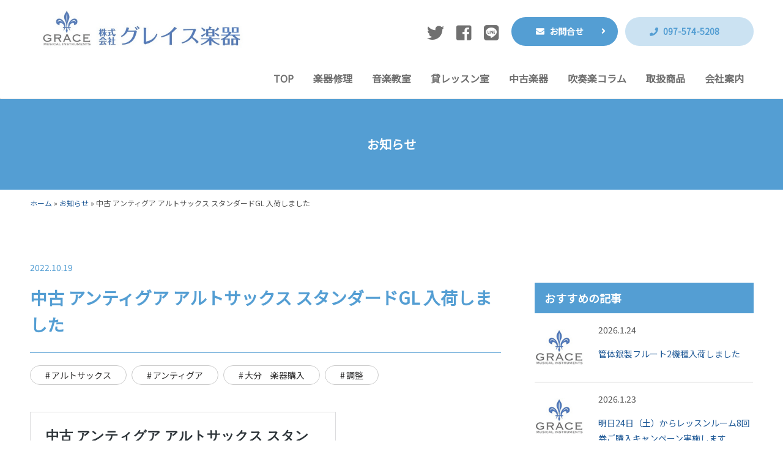

--- FILE ---
content_type: text/html; charset=UTF-8
request_url: https://gracegakki.com/information/1182/
body_size: 8937
content:
<!DOCTYPE html>
<html>
<head>

	<!-- Global site tag (gtag.js) - Google Analytics -->
	<script async src="https://www.googletagmanager.com/gtag/js?id=UA-140494325-6"></script>
	<script>
		window.dataLayer = window.dataLayer || [];
		function gtag(){dataLayer.push(arguments);}
		gtag('js', new Date());

		gtag('config', 'UA-140494325-6');
	</script>
	<script src="//ajax.googleapis.com/ajax/libs/jquery/3.2.1/jquery.min.js"></script>

<title>中古 アンティグア アルトサックス スタンダードGL 入荷しました | グレイス楽器</title>
<meta charset="UTF-8">
<meta name=viewport content="width=device-width, initial-scale=1">
<meta name="format-detection" content="telephone=no">
<link rel="stylesheet" href="https://gracegakki.com/wp/wp-content/themes/gracegakki/lib/css/common.css?2020-08-07-012315">
	<link href="https://fonts.googleapis.com/css?family=Noto+Sans+JP&display=swap" rel="stylesheet">
<link rel="apple-touch-icon" sizes="180x180" href="https://gracegakki.com/wp/wp-content/themes/gracegakki/lib/favicon/apple-touch-icon.png">
<link rel="icon" type="image/png" href="https://gracegakki.com/wp/wp-content/themes/gracegakki/lib/favicon/android-chrome.png" sizes="192x192">
<link rel="icon" type="image/png" href="https://gracegakki.com/wp/wp-content/themes/gracegakki/lib/favicon/favicon.png" sizes="16x16"><meta name='robots' content='index, follow, max-image-preview:large, max-snippet:-1, max-video-preview:-1' />

	<!-- This site is optimized with the Yoast SEO plugin v26.8 - https://yoast.com/product/yoast-seo-wordpress/ -->
	<link rel="canonical" href="https://gracegakki.com/information/1182/" />
	<meta property="og:locale" content="ja_JP" />
	<meta property="og:type" content="article" />
	<meta property="og:title" content="中古 アンティグア アルトサックス スタンダードGL 入荷しました | グレイス楽器" />
	<meta property="og:description" content="中古 アンティグア アルトサックス スタンダードGL Related posts: 本日11月21日(土)から11月29 …続きを読む" />
	<meta property="og:url" content="https://gracegakki.com/information/1182/" />
	<meta property="og:site_name" content="グレイス楽器" />
	<meta property="article:publisher" content="https://www.facebook.com/gracegakki/" />
	<meta property="article:published_time" content="2022-10-19T03:16:37+00:00" />
	<meta property="og:image" content="https://gracegakki.com/wp/wp-content/uploads/2022/10/image2.jpeg" />
	<meta property="og:image:width" content="480" />
	<meta property="og:image:height" content="640" />
	<meta property="og:image:type" content="image/jpeg" />
	<meta name="author" content="グレイス楽器" />
	<meta name="twitter:card" content="summary_large_image" />
	<meta name="twitter:creator" content="@gracegakki" />
	<meta name="twitter:site" content="@gracegakki" />
	<meta name="twitter:label1" content="執筆者" />
	<meta name="twitter:data1" content="グレイス楽器" />
	<script type="application/ld+json" class="yoast-schema-graph">{"@context":"https://schema.org","@graph":[{"@type":"Article","@id":"https://gracegakki.com/information/1182/#article","isPartOf":{"@id":"https://gracegakki.com/information/1182/"},"author":{"name":"グレイス楽器","@id":"https://gracegakki.com/#/schema/person/2e1a19031592a032f52e5dcb9d9571d5"},"headline":"中古 アンティグア アルトサックス スタンダードGL 入荷しました","datePublished":"2022-10-19T03:16:37+00:00","mainEntityOfPage":{"@id":"https://gracegakki.com/information/1182/"},"wordCount":6,"commentCount":0,"publisher":{"@id":"https://gracegakki.com/#organization"},"image":{"@id":"https://gracegakki.com/information/1182/#primaryimage"},"thumbnailUrl":"https://gracegakki.com/wp/wp-content/uploads/2022/10/image2.jpeg","keywords":["アルトサックス","アンティグア","大分　楽器購入","調整"],"articleSection":["お知らせ"],"inLanguage":"ja","potentialAction":[{"@type":"CommentAction","name":"Comment","target":["https://gracegakki.com/information/1182/#respond"]}]},{"@type":"WebPage","@id":"https://gracegakki.com/information/1182/","url":"https://gracegakki.com/information/1182/","name":"中古 アンティグア アルトサックス スタンダードGL 入荷しました | グレイス楽器","isPartOf":{"@id":"https://gracegakki.com/#website"},"primaryImageOfPage":{"@id":"https://gracegakki.com/information/1182/#primaryimage"},"image":{"@id":"https://gracegakki.com/information/1182/#primaryimage"},"thumbnailUrl":"https://gracegakki.com/wp/wp-content/uploads/2022/10/image2.jpeg","datePublished":"2022-10-19T03:16:37+00:00","breadcrumb":{"@id":"https://gracegakki.com/information/1182/#breadcrumb"},"inLanguage":"ja","potentialAction":[{"@type":"ReadAction","target":["https://gracegakki.com/information/1182/"]}]},{"@type":"ImageObject","inLanguage":"ja","@id":"https://gracegakki.com/information/1182/#primaryimage","url":"https://gracegakki.com/wp/wp-content/uploads/2022/10/image2.jpeg","contentUrl":"https://gracegakki.com/wp/wp-content/uploads/2022/10/image2.jpeg","width":480,"height":640},{"@type":"BreadcrumbList","@id":"https://gracegakki.com/information/1182/#breadcrumb","itemListElement":[{"@type":"ListItem","position":1,"name":"ホーム","item":"https://gracegakki.com/"},{"@type":"ListItem","position":2,"name":"お知らせ","item":"https://gracegakki.com/category/information/"},{"@type":"ListItem","position":3,"name":"中古 アンティグア アルトサックス スタンダードGL 入荷しました"}]},{"@type":"WebSite","@id":"https://gracegakki.com/#website","url":"https://gracegakki.com/","name":"グレイス楽器","description":"","publisher":{"@id":"https://gracegakki.com/#organization"},"potentialAction":[{"@type":"SearchAction","target":{"@type":"EntryPoint","urlTemplate":"https://gracegakki.com/?s={search_term_string}"},"query-input":{"@type":"PropertyValueSpecification","valueRequired":true,"valueName":"search_term_string"}}],"inLanguage":"ja"},{"@type":"Organization","@id":"https://gracegakki.com/#organization","name":"株式会社グレイス楽器","url":"https://gracegakki.com/","logo":{"@type":"ImageObject","inLanguage":"ja","@id":"https://gracegakki.com/#/schema/logo/image/","url":"https://gracegakki.com/wp/wp-content/uploads/2019/12/logo.png","contentUrl":"https://gracegakki.com/wp/wp-content/uploads/2019/12/logo.png","width":394,"height":206,"caption":"株式会社グレイス楽器"},"image":{"@id":"https://gracegakki.com/#/schema/logo/image/"},"sameAs":["https://www.facebook.com/gracegakki/","https://x.com/gracegakki"]},{"@type":"Person","@id":"https://gracegakki.com/#/schema/person/2e1a19031592a032f52e5dcb9d9571d5","name":"グレイス楽器","image":{"@type":"ImageObject","inLanguage":"ja","@id":"https://gracegakki.com/#/schema/person/image/","url":"https://secure.gravatar.com/avatar/c0d4e15b7b20d52b795de452fd5f05fdfd8b23ebe9fd83d1df0fd38189eec8a2?s=96&d=mm&r=g","contentUrl":"https://secure.gravatar.com/avatar/c0d4e15b7b20d52b795de452fd5f05fdfd8b23ebe9fd83d1df0fd38189eec8a2?s=96&d=mm&r=g","caption":"グレイス楽器"},"url":"https://gracegakki.com/author/gracegakkiuser/"}]}</script>
	<!-- / Yoast SEO plugin. -->


<link rel="alternate" title="oEmbed (JSON)" type="application/json+oembed" href="https://gracegakki.com/wp-json/oembed/1.0/embed?url=https%3A%2F%2Fgracegakki.com%2Finformation%2F1182%2F" />
<link rel="alternate" title="oEmbed (XML)" type="text/xml+oembed" href="https://gracegakki.com/wp-json/oembed/1.0/embed?url=https%3A%2F%2Fgracegakki.com%2Finformation%2F1182%2F&#038;format=xml" />
<style id='wp-img-auto-sizes-contain-inline-css' type='text/css'>
img:is([sizes=auto i],[sizes^="auto," i]){contain-intrinsic-size:3000px 1500px}
/*# sourceURL=wp-img-auto-sizes-contain-inline-css */
</style>
<style id='wp-block-library-inline-css' type='text/css'>
:root{--wp-block-synced-color:#7a00df;--wp-block-synced-color--rgb:122,0,223;--wp-bound-block-color:var(--wp-block-synced-color);--wp-editor-canvas-background:#ddd;--wp-admin-theme-color:#007cba;--wp-admin-theme-color--rgb:0,124,186;--wp-admin-theme-color-darker-10:#006ba1;--wp-admin-theme-color-darker-10--rgb:0,107,160.5;--wp-admin-theme-color-darker-20:#005a87;--wp-admin-theme-color-darker-20--rgb:0,90,135;--wp-admin-border-width-focus:2px}@media (min-resolution:192dpi){:root{--wp-admin-border-width-focus:1.5px}}.wp-element-button{cursor:pointer}:root .has-very-light-gray-background-color{background-color:#eee}:root .has-very-dark-gray-background-color{background-color:#313131}:root .has-very-light-gray-color{color:#eee}:root .has-very-dark-gray-color{color:#313131}:root .has-vivid-green-cyan-to-vivid-cyan-blue-gradient-background{background:linear-gradient(135deg,#00d084,#0693e3)}:root .has-purple-crush-gradient-background{background:linear-gradient(135deg,#34e2e4,#4721fb 50%,#ab1dfe)}:root .has-hazy-dawn-gradient-background{background:linear-gradient(135deg,#faaca8,#dad0ec)}:root .has-subdued-olive-gradient-background{background:linear-gradient(135deg,#fafae1,#67a671)}:root .has-atomic-cream-gradient-background{background:linear-gradient(135deg,#fdd79a,#004a59)}:root .has-nightshade-gradient-background{background:linear-gradient(135deg,#330968,#31cdcf)}:root .has-midnight-gradient-background{background:linear-gradient(135deg,#020381,#2874fc)}:root{--wp--preset--font-size--normal:16px;--wp--preset--font-size--huge:42px}.has-regular-font-size{font-size:1em}.has-larger-font-size{font-size:2.625em}.has-normal-font-size{font-size:var(--wp--preset--font-size--normal)}.has-huge-font-size{font-size:var(--wp--preset--font-size--huge)}.has-text-align-center{text-align:center}.has-text-align-left{text-align:left}.has-text-align-right{text-align:right}.has-fit-text{white-space:nowrap!important}#end-resizable-editor-section{display:none}.aligncenter{clear:both}.items-justified-left{justify-content:flex-start}.items-justified-center{justify-content:center}.items-justified-right{justify-content:flex-end}.items-justified-space-between{justify-content:space-between}.screen-reader-text{border:0;clip-path:inset(50%);height:1px;margin:-1px;overflow:hidden;padding:0;position:absolute;width:1px;word-wrap:normal!important}.screen-reader-text:focus{background-color:#ddd;clip-path:none;color:#444;display:block;font-size:1em;height:auto;left:5px;line-height:normal;padding:15px 23px 14px;text-decoration:none;top:5px;width:auto;z-index:100000}html :where(.has-border-color){border-style:solid}html :where([style*=border-top-color]){border-top-style:solid}html :where([style*=border-right-color]){border-right-style:solid}html :where([style*=border-bottom-color]){border-bottom-style:solid}html :where([style*=border-left-color]){border-left-style:solid}html :where([style*=border-width]){border-style:solid}html :where([style*=border-top-width]){border-top-style:solid}html :where([style*=border-right-width]){border-right-style:solid}html :where([style*=border-bottom-width]){border-bottom-style:solid}html :where([style*=border-left-width]){border-left-style:solid}html :where(img[class*=wp-image-]){height:auto;max-width:100%}:where(figure){margin:0 0 1em}html :where(.is-position-sticky){--wp-admin--admin-bar--position-offset:var(--wp-admin--admin-bar--height,0px)}@media screen and (max-width:600px){html :where(.is-position-sticky){--wp-admin--admin-bar--position-offset:0px}}

/*# sourceURL=wp-block-library-inline-css */
</style><style id='global-styles-inline-css' type='text/css'>
:root{--wp--preset--aspect-ratio--square: 1;--wp--preset--aspect-ratio--4-3: 4/3;--wp--preset--aspect-ratio--3-4: 3/4;--wp--preset--aspect-ratio--3-2: 3/2;--wp--preset--aspect-ratio--2-3: 2/3;--wp--preset--aspect-ratio--16-9: 16/9;--wp--preset--aspect-ratio--9-16: 9/16;--wp--preset--color--black: #000000;--wp--preset--color--cyan-bluish-gray: #abb8c3;--wp--preset--color--white: #ffffff;--wp--preset--color--pale-pink: #f78da7;--wp--preset--color--vivid-red: #cf2e2e;--wp--preset--color--luminous-vivid-orange: #ff6900;--wp--preset--color--luminous-vivid-amber: #fcb900;--wp--preset--color--light-green-cyan: #7bdcb5;--wp--preset--color--vivid-green-cyan: #00d084;--wp--preset--color--pale-cyan-blue: #8ed1fc;--wp--preset--color--vivid-cyan-blue: #0693e3;--wp--preset--color--vivid-purple: #9b51e0;--wp--preset--gradient--vivid-cyan-blue-to-vivid-purple: linear-gradient(135deg,rgb(6,147,227) 0%,rgb(155,81,224) 100%);--wp--preset--gradient--light-green-cyan-to-vivid-green-cyan: linear-gradient(135deg,rgb(122,220,180) 0%,rgb(0,208,130) 100%);--wp--preset--gradient--luminous-vivid-amber-to-luminous-vivid-orange: linear-gradient(135deg,rgb(252,185,0) 0%,rgb(255,105,0) 100%);--wp--preset--gradient--luminous-vivid-orange-to-vivid-red: linear-gradient(135deg,rgb(255,105,0) 0%,rgb(207,46,46) 100%);--wp--preset--gradient--very-light-gray-to-cyan-bluish-gray: linear-gradient(135deg,rgb(238,238,238) 0%,rgb(169,184,195) 100%);--wp--preset--gradient--cool-to-warm-spectrum: linear-gradient(135deg,rgb(74,234,220) 0%,rgb(151,120,209) 20%,rgb(207,42,186) 40%,rgb(238,44,130) 60%,rgb(251,105,98) 80%,rgb(254,248,76) 100%);--wp--preset--gradient--blush-light-purple: linear-gradient(135deg,rgb(255,206,236) 0%,rgb(152,150,240) 100%);--wp--preset--gradient--blush-bordeaux: linear-gradient(135deg,rgb(254,205,165) 0%,rgb(254,45,45) 50%,rgb(107,0,62) 100%);--wp--preset--gradient--luminous-dusk: linear-gradient(135deg,rgb(255,203,112) 0%,rgb(199,81,192) 50%,rgb(65,88,208) 100%);--wp--preset--gradient--pale-ocean: linear-gradient(135deg,rgb(255,245,203) 0%,rgb(182,227,212) 50%,rgb(51,167,181) 100%);--wp--preset--gradient--electric-grass: linear-gradient(135deg,rgb(202,248,128) 0%,rgb(113,206,126) 100%);--wp--preset--gradient--midnight: linear-gradient(135deg,rgb(2,3,129) 0%,rgb(40,116,252) 100%);--wp--preset--font-size--small: 13px;--wp--preset--font-size--medium: 20px;--wp--preset--font-size--large: 36px;--wp--preset--font-size--x-large: 42px;--wp--preset--spacing--20: 0.44rem;--wp--preset--spacing--30: 0.67rem;--wp--preset--spacing--40: 1rem;--wp--preset--spacing--50: 1.5rem;--wp--preset--spacing--60: 2.25rem;--wp--preset--spacing--70: 3.38rem;--wp--preset--spacing--80: 5.06rem;--wp--preset--shadow--natural: 6px 6px 9px rgba(0, 0, 0, 0.2);--wp--preset--shadow--deep: 12px 12px 50px rgba(0, 0, 0, 0.4);--wp--preset--shadow--sharp: 6px 6px 0px rgba(0, 0, 0, 0.2);--wp--preset--shadow--outlined: 6px 6px 0px -3px rgb(255, 255, 255), 6px 6px rgb(0, 0, 0);--wp--preset--shadow--crisp: 6px 6px 0px rgb(0, 0, 0);}:where(.is-layout-flex){gap: 0.5em;}:where(.is-layout-grid){gap: 0.5em;}body .is-layout-flex{display: flex;}.is-layout-flex{flex-wrap: wrap;align-items: center;}.is-layout-flex > :is(*, div){margin: 0;}body .is-layout-grid{display: grid;}.is-layout-grid > :is(*, div){margin: 0;}:where(.wp-block-columns.is-layout-flex){gap: 2em;}:where(.wp-block-columns.is-layout-grid){gap: 2em;}:where(.wp-block-post-template.is-layout-flex){gap: 1.25em;}:where(.wp-block-post-template.is-layout-grid){gap: 1.25em;}.has-black-color{color: var(--wp--preset--color--black) !important;}.has-cyan-bluish-gray-color{color: var(--wp--preset--color--cyan-bluish-gray) !important;}.has-white-color{color: var(--wp--preset--color--white) !important;}.has-pale-pink-color{color: var(--wp--preset--color--pale-pink) !important;}.has-vivid-red-color{color: var(--wp--preset--color--vivid-red) !important;}.has-luminous-vivid-orange-color{color: var(--wp--preset--color--luminous-vivid-orange) !important;}.has-luminous-vivid-amber-color{color: var(--wp--preset--color--luminous-vivid-amber) !important;}.has-light-green-cyan-color{color: var(--wp--preset--color--light-green-cyan) !important;}.has-vivid-green-cyan-color{color: var(--wp--preset--color--vivid-green-cyan) !important;}.has-pale-cyan-blue-color{color: var(--wp--preset--color--pale-cyan-blue) !important;}.has-vivid-cyan-blue-color{color: var(--wp--preset--color--vivid-cyan-blue) !important;}.has-vivid-purple-color{color: var(--wp--preset--color--vivid-purple) !important;}.has-black-background-color{background-color: var(--wp--preset--color--black) !important;}.has-cyan-bluish-gray-background-color{background-color: var(--wp--preset--color--cyan-bluish-gray) !important;}.has-white-background-color{background-color: var(--wp--preset--color--white) !important;}.has-pale-pink-background-color{background-color: var(--wp--preset--color--pale-pink) !important;}.has-vivid-red-background-color{background-color: var(--wp--preset--color--vivid-red) !important;}.has-luminous-vivid-orange-background-color{background-color: var(--wp--preset--color--luminous-vivid-orange) !important;}.has-luminous-vivid-amber-background-color{background-color: var(--wp--preset--color--luminous-vivid-amber) !important;}.has-light-green-cyan-background-color{background-color: var(--wp--preset--color--light-green-cyan) !important;}.has-vivid-green-cyan-background-color{background-color: var(--wp--preset--color--vivid-green-cyan) !important;}.has-pale-cyan-blue-background-color{background-color: var(--wp--preset--color--pale-cyan-blue) !important;}.has-vivid-cyan-blue-background-color{background-color: var(--wp--preset--color--vivid-cyan-blue) !important;}.has-vivid-purple-background-color{background-color: var(--wp--preset--color--vivid-purple) !important;}.has-black-border-color{border-color: var(--wp--preset--color--black) !important;}.has-cyan-bluish-gray-border-color{border-color: var(--wp--preset--color--cyan-bluish-gray) !important;}.has-white-border-color{border-color: var(--wp--preset--color--white) !important;}.has-pale-pink-border-color{border-color: var(--wp--preset--color--pale-pink) !important;}.has-vivid-red-border-color{border-color: var(--wp--preset--color--vivid-red) !important;}.has-luminous-vivid-orange-border-color{border-color: var(--wp--preset--color--luminous-vivid-orange) !important;}.has-luminous-vivid-amber-border-color{border-color: var(--wp--preset--color--luminous-vivid-amber) !important;}.has-light-green-cyan-border-color{border-color: var(--wp--preset--color--light-green-cyan) !important;}.has-vivid-green-cyan-border-color{border-color: var(--wp--preset--color--vivid-green-cyan) !important;}.has-pale-cyan-blue-border-color{border-color: var(--wp--preset--color--pale-cyan-blue) !important;}.has-vivid-cyan-blue-border-color{border-color: var(--wp--preset--color--vivid-cyan-blue) !important;}.has-vivid-purple-border-color{border-color: var(--wp--preset--color--vivid-purple) !important;}.has-vivid-cyan-blue-to-vivid-purple-gradient-background{background: var(--wp--preset--gradient--vivid-cyan-blue-to-vivid-purple) !important;}.has-light-green-cyan-to-vivid-green-cyan-gradient-background{background: var(--wp--preset--gradient--light-green-cyan-to-vivid-green-cyan) !important;}.has-luminous-vivid-amber-to-luminous-vivid-orange-gradient-background{background: var(--wp--preset--gradient--luminous-vivid-amber-to-luminous-vivid-orange) !important;}.has-luminous-vivid-orange-to-vivid-red-gradient-background{background: var(--wp--preset--gradient--luminous-vivid-orange-to-vivid-red) !important;}.has-very-light-gray-to-cyan-bluish-gray-gradient-background{background: var(--wp--preset--gradient--very-light-gray-to-cyan-bluish-gray) !important;}.has-cool-to-warm-spectrum-gradient-background{background: var(--wp--preset--gradient--cool-to-warm-spectrum) !important;}.has-blush-light-purple-gradient-background{background: var(--wp--preset--gradient--blush-light-purple) !important;}.has-blush-bordeaux-gradient-background{background: var(--wp--preset--gradient--blush-bordeaux) !important;}.has-luminous-dusk-gradient-background{background: var(--wp--preset--gradient--luminous-dusk) !important;}.has-pale-ocean-gradient-background{background: var(--wp--preset--gradient--pale-ocean) !important;}.has-electric-grass-gradient-background{background: var(--wp--preset--gradient--electric-grass) !important;}.has-midnight-gradient-background{background: var(--wp--preset--gradient--midnight) !important;}.has-small-font-size{font-size: var(--wp--preset--font-size--small) !important;}.has-medium-font-size{font-size: var(--wp--preset--font-size--medium) !important;}.has-large-font-size{font-size: var(--wp--preset--font-size--large) !important;}.has-x-large-font-size{font-size: var(--wp--preset--font-size--x-large) !important;}
/*# sourceURL=global-styles-inline-css */
</style>

<style id='classic-theme-styles-inline-css' type='text/css'>
/*! This file is auto-generated */
.wp-block-button__link{color:#fff;background-color:#32373c;border-radius:9999px;box-shadow:none;text-decoration:none;padding:calc(.667em + 2px) calc(1.333em + 2px);font-size:1.125em}.wp-block-file__button{background:#32373c;color:#fff;text-decoration:none}
/*# sourceURL=/wp-includes/css/classic-themes.min.css */
</style>
<link rel='stylesheet' id='yarppRelatedCss-css' href='https://gracegakki.com/wp/wp-content/plugins/yet-another-related-posts-plugin/style/related.css' type='text/css' media='all' />
<script type="text/javascript" src="https://gracegakki.com/wp/wp-includes/js/wp-embed.min.js" id="wp-embed-js" defer="defer" data-wp-strategy="defer"></script>
<link rel="https://api.w.org/" href="https://gracegakki.com/wp-json/" /><link rel="alternate" title="JSON" type="application/json" href="https://gracegakki.com/wp-json/wp/v2/posts/1182" /><link rel='shortlink' href='https://gracegakki.com/?p=1182' />
<style type="text/css">.recentcomments a{display:inline !important;padding:0 !important;margin:0 !important;}</style></head>
<body>

<div class="l-grid-container js-fade" id="top">



	<header class="l-header-horizontal">
		<div class="l-grid">
			<h1 class="logo-wrap"><span class="logo"><a href="https://gracegakki.com/"><img src="https://gracegakki.com/wp/wp-content/themes/gracegakki/lib/images/logo.png" alt="グレイス楽器"></a></span></h1>
			<div class="overlay js-overlay">
				<div class="head-nav-wrap">

					<div class="l-grid-container js-scroll-container">
						<nav class="gnav-horizontal">
							<ul>
								<li><a href="https://gracegakki.com/">TOP</a></li>
								<li><a href="https://gracegakki.com/category/column-repair">楽器修理</a></li>
								<li><a href="https://gracegakki.com/school">音楽教室</a></li>
								<li><a href="https://gracegakki.com/lesson-room">貸レッスン室</a></li>
								<li><a href="https://gracegakki.com/instrument_category/used">中古楽器</a></li>
								<li><a href="https://gracegakki.com/catecory/column-brass-band">吹奏楽コラム</a></li>
								
								<li><a href="https://gracegakki.com/product">取扱商品</a></li>
								<li><a href="https://gracegakki.com/about">会社案内</a></li>
								
								
								
<!--
								<li><a href="#" class="js-acordion">コラム</a>
								<ul class="js-hide">
									<li><a href="https://gracegakki.com/category/column-repair">サブメニュー</a></li>
									<li><a href="https://gracegakki.com/category/column-brass-band">サブメニュー</a></li>
									</ul></li>
-->
							</ul>
						</nav>
					</div>
					<nav class="head-nav">
						<a href="https://twitter.com/gracegakki?lang=ja" target="_blank"><i class="fab fa-twitter"></i></a>
						<a href="https://www.facebook.com/gracegakki/" target="_blank"><i class="fab fa-facebook-square"></i></a>
						<a href="https://line.me/R/ti/p/%40ulz9209f" target="_blank"><i class="fab fa-line"></i></a>
						<a href="https://gracegakki.com/contact" class="btn primary"><i class="fas fa-envelope"></i><span>お問合せ</span></a>
						<span data-action="call" data-tel="097-574-5208" class="btn primary-light none"><i class="fas fa-phone"></i><span>097-574-5208</span></span>
						<a href="tel:097-574-5208" class="btn primary pc-none"><i class="fas fa-phone"></i></a>
					</nav>
				</div>
			</div>
		</div>
		<div class="btn-menu js-btn-menu">
			<a class="btn-open" href="javascript:void(0)"><span></span><span></span><span></span></a>
		</div>
	</header><hr class="primary">
<h2 class="h-page">
お知らせ</h2>
<div class="l-grid">
<p id="breadcrumbs"><span><span><a href="https://gracegakki.com/">ホーム</a></span> » <span><a href="https://gracegakki.com/category/information/">お知らせ</a></span> » <span class="breadcrumb_last" aria-current="page">中古 アンティグア アルトサックス スタンダードGL 入荷しました</span></span></p>
</div>
<div class="l-grid u-wrap-middle u-wrap-side">
<div class="l-main hentry">
<h1 class="h-post entry-title"><span class="updated">2022.10.19</span>中古 アンティグア アルトサックス スタンダードGL 入荷しました</h1>

	<ul class="list-tags"><li><a href="https://gracegakki.com/tag/%e3%82%a2%e3%83%ab%e3%83%88%e3%82%b5%e3%83%83%e3%82%af%e3%82%b9/" rel="tag">アルトサックス</a> <a href="https://gracegakki.com/tag/%e3%82%a2%e3%83%b3%e3%83%86%e3%82%a3%e3%82%b0%e3%82%a2/" rel="tag">アンティグア</a> <a href="https://gracegakki.com/tag/%e5%a4%a7%e5%88%86%e3%80%80%e6%a5%bd%e5%99%a8%e8%b3%bc%e5%85%a5/" rel="tag">大分　楽器購入</a> <a href="https://gracegakki.com/tag/%e8%aa%bf%e6%95%b4/" rel="tag">調整</a></li></ul>

<div class="text entry-content u-wrap-small">
<p><blockquote class="wp-embedded-content" data-secret="2VuiHz6RLB"><a href="https://gracegakki.com/instrument/used/1178/">中古 アンティグア アルトサックス スタンダードGL</a></blockquote><iframe class="wp-embedded-content" sandbox="allow-scripts" security="restricted" style="position: absolute; visibility: hidden;" title="&#8220;中古 アンティグア アルトサックス スタンダードGL&#8221; &#8212; グレイス楽器" src="https://gracegakki.com/instrument/used/1178/embed/#?secret=8e3ceBPXKW#?secret=2VuiHz6RLB" data-secret="2VuiHz6RLB" width="500" height="282" frameborder="0" marginwidth="0" marginheight="0" scrolling="no"></iframe></p><div class='yarpp yarpp-related yarpp-related-website yarpp-template-list'>
<!-- YARPP List -->
<h3>Related posts:</h3><ol>
<li><a href="https://gracegakki.com/information/750/" rel="bookmark" title="本日11月21日(土)から11月29日(日)まで【中古サキソフォン試奏・商談会】を開催❗️">本日11月21日(土)から11月29日(日)まで【中古サキソフォン試奏・商談会】を開催❗️</a></li>
<li><a href="https://gracegakki.com/information/986/" rel="bookmark" title="中古 アンティグア アルトサキソフォン スタンダードGL  入荷しました">中古 アンティグア アルトサキソフォン スタンダードGL  入荷しました</a></li>
<li><a href="https://gracegakki.com/instrument/used/1178/" rel="bookmark" title="中古 アンティグア アルトサックス スタンダードGL">中古 アンティグア アルトサックス スタンダードGL</a></li>
<li><a href="https://gracegakki.com/information/606/" rel="bookmark" title="中古 アンティグア アルトサックス スタンダードGL 入荷しました">中古 アンティグア アルトサックス スタンダードGL 入荷しました</a></li>
</ol>
</div>
<div class="u-wrap-xsmall u-align-right days vcard author">&nbsp;text= <span class="fn">グレイス楽器</span></div>
</div>

<nav role="navigation" class="nav-links">

		<a href="https://gracegakki.com/category/information/"><span class="btn-prev02">一覧</span></a>
	
</nav>
<!--<div class="u-wrap-middle"><section class="article-block">
<h3 class="h-post-primary">関連記事</h3>
<div class="article-list article-list-thum">
<table>
</table>
</div>
</section></div>-->
</div>
<div class="l-sidebar">
<aside>
<div class="article-list article-list-thum u-wrap-small bottom-none">
<h3 class="h-sidebar-title">おすすめの記事</h3>
<article>
<table>
<tr>
<th>
	<img src="https://gracegakki.com/wp/wp-content/themes/gracegakki/lib/images/no-image-small.png" width="80" height="80" alt="画像がありません">
</th>
<td>
<span class="updated">2026.1.24</span>
<a href="https://gracegakki.com/information/2137/">管体銀製フルート2機種入荷しました</a></td>
</tr>
<tr>
<th>
	<img src="https://gracegakki.com/wp/wp-content/themes/gracegakki/lib/images/no-image-small.png" width="80" height="80" alt="画像がありません">
</th>
<td>
<span class="updated">2026.1.23</span>
<a href="https://gracegakki.com/information/2135/">明日24日（土）からレッスンルーム8回券ご購入キャンペーン実施します</a></td>
</tr>
<tr>
<th>
	<img src="https://gracegakki.com/wp/wp-content/themes/gracegakki/lib/images/no-image-small.png" width="80" height="80" alt="画像がありません">
</th>
<td>
<span class="updated">2026.1.10</span>
<a href="https://gracegakki.com/information/2122/">明けましておめでとうございます</a></td>
</tr>
</table>
</article>
</div>
<div class="article-list article-list-thum u-wrap-small bottom-none">
	<h3 class="h-sidebar-title">タグ一覧</h3>
	
	<ul class="list-tags">
		<li><a href="https://gracegakki.com/tag/%e5%a4%a7%e5%88%86%e3%80%80%e6%a5%bd%e5%99%a8%e8%b3%bc%e5%85%a5/">大分　楽器購入 </a></li><li><a href="https://gracegakki.com/tag/%e4%b8%ad%e5%8f%a4/">中古 </a></li><li><a href="https://gracegakki.com/tag/flute/">フルート </a></li><li><a href="https://gracegakki.com/tag/clarinet/">クラリネット </a></li><li><a href="https://gracegakki.com/tag/%e3%82%aa%e3%83%bc%e3%83%90%e3%83%bc%e3%83%9b%e3%83%bc%e3%83%ab%e6%b8%88/">オーバーホール済 </a></li><li><a href="https://gracegakki.com/tag/%e3%83%a4%e3%83%9e%e3%83%8f/">ヤマハ </a></li><li><a href="https://gracegakki.com/tag/%e3%82%af%e3%83%a9%e3%83%b3%e3%83%9d%e3%83%b3/">クランポン </a></li><li><a href="https://gracegakki.com/tag/%e9%81%b8%e5%ae%9a%e5%93%81/">選定品 </a></li><li><a href="https://gracegakki.com/tag/%e4%bf%ae%e7%90%86/">修理 </a></li><li><a href="https://gracegakki.com/tag/%e8%aa%bf%e6%95%b4/">調整 </a></li><li><a href="https://gracegakki.com/tag/%e3%82%a2%e3%83%ab%e3%83%88%e3%82%b5%e3%83%83%e3%82%af%e3%82%b9/">アルトサックス </a></li><li><a href="https://gracegakki.com/tag/%e3%82%b5%e3%83%b3%e3%82%ad%e3%83%a7%e3%82%a6/">サンキョウ </a></li><li><a href="https://gracegakki.com/tag/trumpet/">トランペット </a></li><li><a href="https://gracegakki.com/tag/%e3%83%90%e3%83%83%e3%82%af/">バック </a></li><li><a href="https://gracegakki.com/tag/%e3%82%bb%e3%83%bc%e3%83%ab/">セール </a></li><li><a href="https://gracegakki.com/tag/r13/">R13 </a></li><li><a href="https://gracegakki.com/tag/%e3%83%86%e3%83%8a%e3%83%bc%e3%82%b5%e3%83%83%e3%82%af%e3%82%b9/">テナーサックス </a></li><li><a href="https://gracegakki.com/tag/%e3%82%a2%e3%83%b3%e3%83%86%e3%82%a3%e3%82%b0%e3%82%a2/">アンティグア </a></li><li><a href="https://gracegakki.com/tag/%e3%83%9e%e3%82%a6%e3%82%b9%e3%83%94%e3%83%bc%e3%82%b9/">マウスピース </a></li><li><a href="https://gracegakki.com/tag/e13/">E13 </a></li>	</ul>
	
	
</div>
<!--
<div class="article-list article-list-thum u-wrap-small bottom-none">
<h3 class="h-sidebar-title">新着情報</h3>
<table>
</table>
<p class="u-align-right u-pt-xsmall">
<a href="https://gracegakki.com/tag/flute/" class="btn-text">一覧で見る</a>
</p>
</div>
-->

</aside>
</div>
</div>
<section class="wrap-contents-contact u-wrap-large">
	<h3 class="h-section-title">お問合せ</h3>
	<div class="l-grid u-wrap-side">
		<p class="contents-contact-text">楽器・修理・サービスに関して<br class="br-sp">お気軽にお問い合わせください</p>
		<div class="inner-contents-contact">
			<div class="box-contents-contact form">
				<a href="https://gracegakki.com/contact"><i class="fas fa-envelope"></i>お問合せフォームはこちら<i class="fas fa-angle-right"></i></a>
			</div>
			<div class="box-contents-contact tel">
				<span data-action="call" data-tel="097-574-5208"><i class="fas fa-phone"></i><span>097-574-5208</span></span>
				<p>電話受付時間：<br class="br-sp">平日（水曜除く）11:00～19:00　土10:00～19:00</p>
			</div>
		</div>
	</div>
</section><hr class="primary">
<section class="wrap-contents-about u-wrap-middle l-grid u-wrap-side">
	<div class="inner-contents-about">
		<div>
			<div class="contents-about-logo">
				<img src="https://gracegakki.com/wp/wp-content/themes/gracegakki/lib/images/logo-img.png" alt="グレイス楽器" class="u-responsive-img">
				<img src="https://gracegakki.com/wp/wp-content/themes/gracegakki/lib/images/logo-txt.png" alt="グレイス楽器" class="u-responsive-img u-wrap-side">
			</div>
			<p class="u-wrap-xsmall top-none">〒870-0921大分市萩原3丁目4-1 <a href="https://gracegakki.com/about/#about-map"><i class="fas fa-map-marker-alt"></i></a><br>TEL 097-574-5208</p>
			<p>電話受付時間：<br class="br-sp">平日11:00～19:00　土10:00～19:00</p>
			<p>＊音楽教室　平日21:00まで（水曜 18:00~21:00）</p>
			<p>定休日：水曜・日曜・祝祭日</p>
			<div class="contents-about-sns">
				<a class="contents-about-sns-twitter" href="https://twitter.com/gracegakki?lang=ja" target="_blank">
					<p>follow us♪</p>
					<i class="fab fa-twitter"></i>
				</a>
				<a class="contents-about-sns-line" href="https://line.me/R/ti/p/%40ulz9209f" target="_blank">
					<i class="fab fa-line"></i>
					<p>友だち追加で、お得な情報や修理の受付・相談も出来ます♪</p>
				</a>
			</div>
		</div>
		<div>
			<div id="fb-root"></div>
			<script async defer crossorigin="anonymous" src="https://connect.facebook.net/ja_JP/sdk.js#xfbml=1&version=v5.0&appId=418486945257670&autoLogAppEvents=1"></script>
			<div class="fb-container">
				<div class="fb-page" data-href="https://www.facebook.com/gracegakki/" data-tabs="timeline" data-width="464" data-height="353" data-small-header="false" data-adapt-container-width="true" data-hide-cover="false" data-show-facepile="true"><blockquote cite="https://www.facebook.com/gracegakki/" class="fb-xfbml-parse-ignore"><a href="https://www.facebook.com/gracegakki/">株式会社グレイス楽器</a></blockquote></div>
			</div>
		</div>
	</div>
</section>

<ul class="footer-fixed-menu">
	<li><a href="https://www.facebook.com/gracegakki/" target="_blank"><i class="fab fa-facebook"></i>facebook</a></li>
	<li><a href="https://twitter.com/gracegakki?lang=ja" target="_blank"><i class="fab fa-twitter"></i>最新情報</a></li>
	<li><a href="https://line.me/R/ti/p/%40ulz9209f" target="_blank"><i class="fab fa-line"></i>LINE</a></li>
	<li><a href="https://gracegakki.com/contact"><i class="fas fa-envelope"></i>お問合せ</a></li>
	<li><a href="tel:097-574-5208"><i class="fas fa-phone"></i>お電話</a></li>
</ul>
<footer class="l-footer-primary">
	<div class="footer-wrap">
		<div class="footer-nav-primary">
		<div class="u-wrap-small top-none">
			<nav>
				<ul>
					<li><a href="https://gracegakki.com/">TOP</a></li>
					<li><a href="https://gracegakki.com/category/column-repair">楽器修理</a></li>
					<li><a href="https://gracegakki.com/school">音楽教室</a></li>
					<li><a href="https://gracegakki.com/lesson-room">	
						貸レッスン室</a></li>
					
					
					
				</ul>
				<ul>
					<li><a href="https://gracegakki.com/instrument_category/used">中古楽器</a></li>

<!--					<li><a href="https://gracegakki.com/instrument_category/consignment">委託販売</a></li>-->
					
					<li><a href="https://gracegakki.com/category/column-brass-band">吹奏楽コラム</a></li>
					<li><a href="https://gracegakki.com/product">取扱商品</a></li>
					<li><a href="https://gracegakki.com/about">会社案内</a></li>

				</ul>
				<ul>
					<li><a href="https://gracegakki.com/category/information">お知らせ</a></li>
					<li><a href="https://gracegakki.com/privacy">プライバシーポリシー </a></li>
				</ul>
			</nav>
			</div>

		</div>
		<div class="u-align-center u-wrap-small">
			<a href="http://www.chubugakki.ac.jp/" target="_blank"><img src="https://gracegakki.com/wp/wp-content/themes/gracegakki/lib/images/chubugakki-logo.png" alt="中部楽器技術専門学校" class="chubugakki-logo"></a>
		</div>

	</div>
	<div class="footer-copy">&copy;2019 gracegakki</div>
</footer>



<div class="btn-pagetop js-btn-pagetop">
<a href="#top"></a></div>
</div>
<div class="loader js-loader"><span class="loader-spin"></span></div>


<script type="text/javascript" src="https://gracegakki.com/wp/wp-content/themes/gracegakki/lib/js/min/jquery.easing.1.3.js"></script>

<script type="text/javascript" src="https://gracegakki.com/wp/wp-content/themes/gracegakki/lib/js/min/common.js"></script>
<script type="text/javascript" src="https://gracegakki.com/wp/wp-content/themes/gracegakki/lib/js/lightbox.min.js"></script>
<script type="speculationrules">
{"prefetch":[{"source":"document","where":{"and":[{"href_matches":"/*"},{"not":{"href_matches":["/wp/wp-*.php","/wp/wp-admin/*","/wp/wp-content/uploads/*","/wp/wp-content/*","/wp/wp-content/plugins/*","/wp/wp-content/themes/gracegakki/*","/*\\?(.+)"]}},{"not":{"selector_matches":"a[rel~=\"nofollow\"]"}},{"not":{"selector_matches":".no-prefetch, .no-prefetch a"}}]},"eagerness":"conservative"}]}
</script>
</body>
</html>

--- FILE ---
content_type: text/css
request_url: https://gracegakki.com/wp/wp-content/themes/gracegakki/lib/css/common.css?2020-08-07-012315
body_size: 21722
content:
@charset "UTF-8";
html {
  box-sizing: border-box;
}

*, *::after, *::before {
  box-sizing: inherit;
}

/*============================

mixin

-----------------------------

#responsive img
#font-size
#opacity
#link-colors
#hover-link
#Omega Reset
#css transition easing
#placeholdercolor

============================*/
/*============================
responsive img
============================*/
/*============================
font-size
============================*/
/*============================
opacity
============================*/
/*============================
link-colors
============================*/
/*============================
hover-link
============================*/
/*============================
Omega Reset
============================*/
/*============================
css transition easing
============================*/
/*============================
placeholdercolor
============================*/
/*============================

keyframes

-----------------------------

slidefadeIn
slideup&naname
down
spin

============================*/
/*============================
slidefadeIn
============================*/
@keyframes slidefadeIn {
  0% {
    transform: translateX(-2%);
    opacity: 0.0;
  }
  80% {
    opacity: 1;
  }
  100% {
    transform: translateX(0%);
    opacity: 1;
  }
}

@-webkit-keyframes slidefadeIn {
  0% {
    -webkit-transform: translateX(-2%);
    opacity: 0.0;
  }
  80% {
    opacity: 1;
  }
  100% {
    -webkit-transform: translateX(0%);
    opacity: 1;
  }
}

/*============================
slideup&naname
============================*/
@keyframes slideUp {
  0% {
    transform: translateY(100%);
    opacity: 0.0;
  }
  50% {
    transform: translateY(-8%);
  }
  65% {
    transform: translateY(4%);
  }
  70% {
    transform: translateY(-4%);
    transform: rotate(-20deg);
  }
  80% {
    transform: translateY(-4%);
    transform: rotate(20deg);
  }
  90% {
    transform: translateY(2%);
    transform: rotate(-20deg);
  }
  100% {
    transform: translateY(0%);
    opacity: 1;
    transform: rotate(20deg);
  }
}

@-webkit-keyframes slideUp {
  0% {
    -webkit-transform: translateY(100%);
    opacity: 0.0;
  }
  50% {
    -webkit-transform: translateY(-8%);
  }
  65% {
    -webkit-transform: translateY(4%);
  }
  70% {
    -webkit-transform: translateY(-4%);
    -webkit-transform: rotate(-20deg);
  }
  80% {
    -webkit-transform: translateY(-4%);
    -webkit-transform: rotate(20deg);
  }
  90% {
    -webkit-transform: translateY(2%);
    -webkit-transform: rotate(-20deg);
  }
  100% {
    -webkit-transform: translateY(0%);
    opacity: 1;
    -webkit-transform: rotate(20deg);
  }
}

/*============================
down
============================*/
@keyframes down {
  0% {
    transform: scaleY(0.3);
  }
  40% {
    transform: scaleY(1.02);
  }
  60% {
    transform: scaleY(0.98);
  }
  80% {
    transform: scaleY(1.01);
  }
  100% {
    transform: scaleY(0.98);
  }
  80% {
    transform: scaleY(1.01);
  }
  100% {
    transform: scaleY(1);
    opacity: 1;
  }
}

@-webkit-keyframes down {
  0% {
    -webkit-transform: scaleY(0.3);
  }
  40% {
    -webkit-transform: scaleY(1.02);
  }
  60% {
    -webkit-transform: scaleY(0.98);
  }
  80% {
    -webkit-transform: scaleY(1.01);
  }
  100% {
    -webkit-transform: scaleY(0.98);
  }
  80% {
    -webkit-transform: scaleY(1.01);
  }
  100% {
    -webkit-transform: scaleY(1);
    opacity: 1;
  }
}

/*============================
spin
============================*/
@keyframes spin {
  0% {
    transform: rotate(0deg);
    opacity: 0.4;
  }
  50% {
    transform: rotate(180deg);
    opacity: 1;
  }
  100% {
    transform: rotate(360deg);
    opacity: 0.4;
  }
}

/*============================

breakpoint

============================*/
/*!
 * BxSlider v4.1.2 - Fully loaded, responsive content slider
 * http://bxslider.com
 *
 * Written by: Steven Wanderski, 2014
 * http://stevenwanderski.com
 * (while drinking Belgian ales and listening to jazz)
 *
 * CEO and founder of bxCreative, LTD
 * http://bxcreative.com
 */
/** RESET AND LAYOUT
===================================*/
.bx-wrapper {
  position: relative;
  margin: 0 auto;
  padding: 0;
  *zoom: 1;
}

.bx-wrapper img {
  max-width: 100%;
  display: block;
}

/** THEME
===================================*/
.bx-wrapper .bx-viewport {
  background: #fff;
  /*fix other elements on the page moving (on Chrome)*/
  -webkit-transform: translatez(0);
  -moz-transform: translatez(0);
  -ms-transform: translatez(0);
  -o-transform: translatez(0);
  transform: translatez(0);
}

.bx-wrapper .bx-pager,
.bx-wrapper .bx-controls-auto {
  position: absolute;
  bottom: -30px;
  width: 100%;
}

/* LOADER */
.bx-wrapper .bx-loading {
  min-height: 50px;
  background: url(../images/bx_loader.gif) center center no-repeat #fff;
  height: 100%;
  width: 100%;
  position: absolute;
  top: 0;
  left: 0;
  z-index: 2000;
}

/* PAGER */
.bx-wrapper .bx-pager {
  text-align: center;
  font-size: .85em;
  font-family: Arial;
  font-weight: bold;
  color: #666;
  padding-top: 20px;
}

.bx-wrapper .bx-pager .bx-pager-item,
.bx-wrapper .bx-controls-auto .bx-controls-auto-item {
  display: inline-block;
  *zoom: 1;
  *display: inline;
}

.bx-wrapper .bx-pager.bx-default-pager a {
  background: #666;
  text-indent: -9999px;
  display: block;
  width: 48px;
  height: 6px;
  margin: 0 6px;
  outline: 0;
}

.bx-wrapper .bx-pager.bx-default-pager a:hover,
.bx-wrapper .bx-pager.bx-default-pager a.active {
  background: #000;
}

/* DIRECTION CONTROLS (NEXT / PREV) */
.bx-wrapper .bx-prev {
  left: 10px;
  background: url(../images/controls.png) no-repeat 0 -32px;
}

.bx-wrapper .bx-next {
  right: 10px;
  background: url(../images/controls.png) no-repeat -43px -32px;
}

.bx-wrapper .bx-prev:hover {
  background-position: 0 0;
}

.bx-wrapper .bx-next:hover {
  background-position: -43px 0;
}

.bx-wrapper .bx-controls-direction a {
  position: absolute;
  top: 50%;
  margin-top: -32px;
  outline: 0;
  width: 32px;
  height: 32px;
  text-indent: -9999px;
  z-index: 100;
  -webkit-transition-duration: 0s;
  -moz-transition-duration: 0s;
  transition-duration: 0s;
}

.bx-wrapper .bx-controls-direction a.disabled {
  display: none;
}

/* AUTO CONTROLS (START / STOP) */
.bx-wrapper .bx-controls-auto {
  text-align: center;
}

.bx-wrapper .bx-controls-auto .bx-start {
  display: block;
  text-indent: -9999px;
  width: 10px;
  height: 11px;
  outline: 0;
  background: url(../images/controls.png) -86px -11px no-repeat;
  margin: 0 3px;
}

.bx-wrapper .bx-controls-auto .bx-start:hover,
.bx-wrapper .bx-controls-auto .bx-start.active {
  background-position: -86px 0;
}

.bx-wrapper .bx-controls-auto .bx-stop {
  display: block;
  text-indent: -9999px;
  width: 9px;
  height: 11px;
  outline: 0;
  background: url(../images/controls.png) -86px -44px no-repeat;
  margin: 0 3px;
}

.bx-wrapper .bx-controls-auto .bx-stop:hover,
.bx-wrapper .bx-controls-auto .bx-stop.active {
  background-position: -86px -33px;
}

/* PAGER WITH AUTO-CONTROLS HYBRID LAYOUT */
.bx-wrapper .bx-controls.bx-has-controls-auto.bx-has-pager .bx-pager {
  text-align: left;
  width: 80%;
}

.bx-wrapper .bx-controls.bx-has-controls-auto.bx-has-pager .bx-controls-auto {
  right: 0;
  width: 35px;
}

/* IMAGE CAPTIONS */
.bx-wrapper .bx-caption {
  position: absolute;
  bottom: 0;
  left: 0;
  background: #666\9;
  background: rgba(80, 80, 80, 0.75);
  width: 100%;
}

.bx-wrapper .bx-caption span {
  color: #fff;
  font-family: Arial;
  display: block;
  font-size: .85em;
  padding: 10px;
}

/*! Lity - v2.2.2 - 2016-12-14
* http://sorgalla.com/lity/
* Copyright (c) 2015-2016 Jan Sorgalla; Licensed MIT */
.lity {
  z-index: 9990;
  position: fixed;
  top: 0;
  right: 0;
  bottom: 0;
  left: 0;
  white-space: nowrap;
  background: #0b0b0b;
  background: rgba(0, 0, 0, 0.9);
  outline: none !important;
  opacity: 0;
  -webkit-transition: opacity 0.3s ease;
  -o-transition: opacity 0.3s ease;
  transition: opacity 0.3s ease;
}

.lity.lity-opened {
  opacity: 1;
}

.lity.lity-closed {
  opacity: 0;
}

.lity * {
  -webkit-box-sizing: border-box;
  -moz-box-sizing: border-box;
  box-sizing: border-box;
}

.lity-wrap {
  z-index: 9990;
  position: fixed;
  top: 0;
  right: 0;
  bottom: 0;
  left: 0;
  text-align: center;
  outline: none !important;
}

.lity-wrap:before {
  content: '';
  display: inline-block;
  height: 100%;
  vertical-align: middle;
  margin-right: -0.25em;
}

.lity-loader {
  z-index: 9991;
  color: #fff;
  position: absolute;
  top: 50%;
  margin-top: -0.8em;
  width: 100%;
  text-align: center;
  font-size: 14px;
  font-family: Arial, Helvetica, sans-serif;
  opacity: 0;
  -webkit-transition: opacity 0.3s ease;
  -o-transition: opacity 0.3s ease;
  transition: opacity 0.3s ease;
}

.lity-loading .lity-loader {
  opacity: 1;
}

.lity-container {
  z-index: 9992;
  position: relative;
  text-align: left;
  vertical-align: middle;
  display: inline-block;
  white-space: normal;
  max-width: 100%;
  max-height: 100%;
  outline: none !important;
}

.lity-content {
  z-index: 9993;
  width: 100%;
  -webkit-transform: scale(1);
  -ms-transform: scale(1);
  -o-transform: scale(1);
  transform: scale(1);
  -webkit-transition: -webkit-transform 0.3s ease;
  transition: -webkit-transform 0.3s ease;
  -o-transition: -o-transform 0.3s ease;
  transition: transform 0.3s ease;
  transition: transform 0.3s ease, -webkit-transform 0.3s ease, -o-transform 0.3s ease;
}

.lity-loading .lity-content,
.lity-closed .lity-content {
  -webkit-transform: scale(0.8);
  -ms-transform: scale(0.8);
  -o-transform: scale(0.8);
  transform: scale(0.8);
}

.lity-content:after {
  content: '';
  position: absolute;
  left: 0;
  top: 0;
  bottom: 0;
  display: block;
  right: 0;
  width: auto;
  height: auto;
  z-index: -1;
  -webkit-box-shadow: 0 0 8px rgba(0, 0, 0, 0.6);
  box-shadow: 0 0 8px rgba(0, 0, 0, 0.6);
}

.lity-close {
  z-index: 9994;
  width: 35px;
  height: 35px;
  position: fixed;
  right: 0;
  top: 0;
  -webkit-appearance: none;
  cursor: pointer;
  text-decoration: none;
  text-align: center;
  padding: 0;
  color: #fff;
  font-style: normal;
  font-size: 35px;
  font-family: Arial, Baskerville, monospace;
  line-height: 35px;
  text-shadow: 0 1px 2px rgba(0, 0, 0, 0.6);
  border: 0;
  background: none;
  outline: none;
  -webkit-box-shadow: none;
  box-shadow: none;
}

.lity-close::-moz-focus-inner {
  border: 0;
  padding: 0;
}

.lity-close:hover,
.lity-close:focus,
.lity-close:active,
.lity-close:visited {
  text-decoration: none;
  text-align: center;
  padding: 0;
  color: #fff;
  font-style: normal;
  font-size: 35px;
  font-family: Arial, Baskerville, monospace;
  line-height: 35px;
  text-shadow: 0 1px 2px rgba(0, 0, 0, 0.6);
  border: 0;
  background: none;
  outline: none;
  -webkit-box-shadow: none;
  box-shadow: none;
}

.lity-close:active {
  top: 1px;
}

/* Image */
.lity-image img {
  max-width: 100%;
  display: block;
  line-height: 0;
  border: 0;
}

/* iFrame */
.lity-iframe .lity-container,
.lity-youtube .lity-container,
.lity-vimeo .lity-container,
.lity-facebookvideo .lity-container,
.lity-googlemaps .lity-container {
  width: 100%;
  max-width: 964px;
}

.lity-iframe-container {
  width: 100%;
  height: 0;
  padding-top: 56.25%;
  overflow: auto;
  pointer-events: auto;
  -webkit-transform: translateZ(0);
  transform: translateZ(0);
  -webkit-overflow-scrolling: touch;
}

.lity-iframe-container iframe {
  position: absolute;
  display: block;
  top: 0;
  left: 0;
  width: 100%;
  height: 100%;
  -webkit-box-shadow: 0 0 8px rgba(0, 0, 0, 0.6);
  box-shadow: 0 0 8px rgba(0, 0, 0, 0.6);
  background: #000;
}

.lity-hide {
  display: none;
}

body.lb-disable-scrolling {
  overflow: hidden;
}

.lightboxOverlay {
  position: absolute;
  top: 0;
  left: 0;
  z-index: 9999;
  background-color: black;
  filter: progid:DXImageTransform.Microsoft.Alpha(Opacity=80);
  opacity: 0.8;
  display: none;
}

.lightbox {
  position: absolute;
  left: 0;
  width: 100%;
  z-index: 10000;
  text-align: center;
  line-height: 0;
  font-weight: normal;
  outline: none;
}

.lightbox .lb-image {
  display: block;
  height: auto;
  max-width: inherit;
  max-height: none;
  border-radius: 3px;
  /* Image border */
  border: 4px solid white;
}

.lightbox a img {
  border: none;
}

.lb-outerContainer {
  position: relative;
  *zoom: 1;
  width: 250px;
  height: 250px;
  margin: 0 auto;
  border-radius: 4px;
  /* Background color behind image.
     This is visible during transitions. */
  background-color: white;
}

.lb-outerContainer:after {
  content: "";
  display: table;
  clear: both;
}

.lb-loader {
  position: absolute;
  top: 43%;
  left: 0;
  height: 25%;
  width: 100%;
  text-align: center;
  line-height: 0;
}

.lb-cancel {
  display: block;
  width: 32px;
  height: 32px;
  margin: 0 auto;
  background: url(../images/loading.gif) no-repeat;
}

.lb-nav {
  position: absolute;
  top: 0;
  left: 0;
  height: 100%;
  width: 100%;
  z-index: 10;
}

.lb-container > .nav {
  left: 0;
}

.lb-nav a {
  outline: none;
  background-image: url("[data-uri]");
}

.lb-prev, .lb-next {
  height: 100%;
  cursor: pointer;
  display: block;
}

.lb-nav a.lb-prev {
  width: 34%;
  left: 0;
  float: left;
  background: url(../images/prev.png) left 48% no-repeat;
  filter: progid:DXImageTransform.Microsoft.Alpha(Opacity=0);
  opacity: 0;
  -webkit-transition: opacity 0.6s;
  -moz-transition: opacity 0.6s;
  -o-transition: opacity 0.6s;
  transition: opacity 0.6s;
}

.lb-nav a.lb-prev:hover {
  filter: progid:DXImageTransform.Microsoft.Alpha(Opacity=100);
  opacity: 1;
}

.lb-nav a.lb-next {
  width: 64%;
  right: 0;
  float: right;
  background: url(../images/next.png) right 48% no-repeat;
  filter: progid:DXImageTransform.Microsoft.Alpha(Opacity=0);
  opacity: 0;
  -webkit-transition: opacity 0.6s;
  -moz-transition: opacity 0.6s;
  -o-transition: opacity 0.6s;
  transition: opacity 0.6s;
}

.lb-nav a.lb-next:hover {
  filter: progid:DXImageTransform.Microsoft.Alpha(Opacity=100);
  opacity: 1;
}

.lb-dataContainer {
  margin: 0 auto;
  padding-top: 5px;
  *zoom: 1;
  width: 100%;
  border-bottom-left-radius: 4px;
  border-bottom-right-radius: 4px;
}

.lb-dataContainer:after {
  content: "";
  display: table;
  clear: both;
}

.lb-data {
  padding: 0 4px;
  color: #ccc;
}

.lb-data .lb-details {
  width: 85%;
  float: left;
  text-align: left;
  line-height: 1.1em;
}

.lb-data .lb-caption {
  font-size: 13px;
  font-weight: bold;
  line-height: 1em;
}

.lb-data .lb-caption a {
  color: #4ae;
}

.lb-data .lb-number {
  display: block;
  clear: left;
  padding-bottom: 1em;
  font-size: 12px;
  color: #999999;
}

.lb-data .lb-close {
  display: block;
  float: right;
  width: 30px;
  height: 30px;
  background: url(../images/close.png) top right no-repeat;
  text-align: right;
  outline: none;
  filter: progid:DXImageTransform.Microsoft.Alpha(Opacity=70);
  opacity: 0.7;
  -webkit-transition: opacity 0.2s;
  -moz-transition: opacity 0.2s;
  -o-transition: opacity 0.2s;
  transition: opacity 0.2s;
}

.lb-data .lb-close:hover {
  cursor: pointer;
  filter: progid:DXImageTransform.Microsoft.Alpha(Opacity=100);
  opacity: 1;
}

/*============================

color

-

============================*/
/*============================
general
============================*/
/*============================
grey
============================*/
/*============================
white
============================*/
/*============================
link
============================*/
/*============================

bgcolor

-

============================*/
.bgcolor-primary {
  background-color: whitesmoke;
}

/*============================

font

-

#font-family
#font-size

============================*/
/*============================
font-family
============================*/
/*============================
yu gothic
============================*/
@font-face {
  font-family: "Custom Yu Gothic";
  src: local("Yu Gothic");
  font-weight: 300;
}

@font-face {
  font-family: "Custom Yu Gothic";
  src: local("Yu Gothic");
  font-weight: 500;
}

@font-face {
  font-family: "Custom Yu Gothic";
  src: local("Yu Gothic");
  font-weight: bold;
}

selector {
  font-family: YuGothic, "Custom Yu Gothic", "Yu Gothic", sans-serif;
}

.br-sp {
  display: none;
}

@media screen and (max-width: 523px) {
  .br-sp {
    display: block;
  }
}

.txt-bold {
  font-weight: 800;
}

.txt-primary {
  color: #549ED3;
}

.txt-14 {
  font-size: 1.4rem;
}

@media screen and (max-width: 523px) {
  .txt-14 {
    font-size: 1.2rem;
  }
}

.txt-18 {
  font-size: 1.8rem;
}

@media screen and (max-width: 523px) {
  .txt-18 {
    font-size: 1.6rem;
  }
}

/*============================

size

============================*/
/*!
 * Font Awesome Free 5.8.2 by @fontawesome - https://fontawesome.com
 * License - https://fontawesome.com/license/free (Icons: CC BY 4.0, Fonts: SIL OFL 1.1, Code: MIT License)
 */
.fa,
.fas,
.far,
.fal,
.fab {
  -moz-osx-font-smoothing: grayscale;
  -webkit-font-smoothing: antialiased;
  display: inline-block;
  font-style: normal;
  font-variant: normal;
  text-rendering: auto;
  line-height: 1;
}

.fa-lg {
  font-size: 1.33333em;
  line-height: 0.75em;
  vertical-align: -.0667em;
}

.fa-xs {
  font-size: .75em;
}

.fa-sm {
  font-size: .875em;
}

.fa-1x {
  font-size: 1em;
}

.fa-2x {
  font-size: 2em;
}

.fa-3x {
  font-size: 3em;
}

.fa-4x {
  font-size: 4em;
}

.fa-5x {
  font-size: 5em;
}

.fa-6x {
  font-size: 6em;
}

.fa-7x {
  font-size: 7em;
}

.fa-8x {
  font-size: 8em;
}

.fa-9x {
  font-size: 9em;
}

.fa-10x {
  font-size: 10em;
}

.fa-fw {
  text-align: center;
  width: 1.25em;
}

.fa-ul {
  list-style-type: none;
  margin-left: 2.5em;
  padding-left: 0;
}

.fa-ul > li {
  position: relative;
}

.fa-li {
  left: -2em;
  position: absolute;
  text-align: center;
  width: 2em;
  line-height: inherit;
}

.fa-border {
  border: solid 0.08em #eee;
  border-radius: .1em;
  padding: .2em .25em .15em;
}

.fa-pull-left {
  float: left;
}

.fa-pull-right {
  float: right;
}

.fa.fa-pull-left,
.fas.fa-pull-left,
.far.fa-pull-left,
.fal.fa-pull-left,
.fab.fa-pull-left {
  margin-right: .3em;
}

.fa.fa-pull-right,
.fas.fa-pull-right,
.far.fa-pull-right,
.fal.fa-pull-right,
.fab.fa-pull-right {
  margin-left: .3em;
}

.fa-spin {
  animation: fa-spin 2s infinite linear;
}

.fa-pulse {
  animation: fa-spin 1s infinite steps(8);
}

@keyframes fa-spin {
  0% {
    transform: rotate(0deg);
  }
  100% {
    transform: rotate(360deg);
  }
}

.fa-rotate-90 {
  -ms-filter: "progid:DXImageTransform.Microsoft.BasicImage(rotation=1)";
  transform: rotate(90deg);
}

.fa-rotate-180 {
  -ms-filter: "progid:DXImageTransform.Microsoft.BasicImage(rotation=2)";
  transform: rotate(180deg);
}

.fa-rotate-270 {
  -ms-filter: "progid:DXImageTransform.Microsoft.BasicImage(rotation=3)";
  transform: rotate(270deg);
}

.fa-flip-horizontal {
  -ms-filter: "progid:DXImageTransform.Microsoft.BasicImage(rotation=0, mirror=1)";
  transform: scale(-1, 1);
}

.fa-flip-vertical {
  -ms-filter: "progid:DXImageTransform.Microsoft.BasicImage(rotation=2, mirror=1)";
  transform: scale(1, -1);
}

.fa-flip-both, .fa-flip-horizontal.fa-flip-vertical {
  -ms-filter: "progid:DXImageTransform.Microsoft.BasicImage(rotation=2, mirror=1)";
  transform: scale(-1, -1);
}

:root .fa-rotate-90,
:root .fa-rotate-180,
:root .fa-rotate-270,
:root .fa-flip-horizontal,
:root .fa-flip-vertical,
:root .fa-flip-both {
  filter: none;
}

.fa-stack {
  display: inline-block;
  height: 2em;
  line-height: 2em;
  position: relative;
  vertical-align: middle;
  width: 2.5em;
}

.fa-stack-1x,
.fa-stack-2x {
  left: 0;
  position: absolute;
  text-align: center;
  width: 100%;
}

.fa-stack-1x {
  line-height: inherit;
}

.fa-stack-2x {
  font-size: 2em;
}

.fa-inverse {
  color: #fff;
}

.fa-twitter:before {
  content: "\f099";
}

.fa-line:before {
  content: "\f3c0";
}

.fa-facebook:before {
  content: "\f09a";
}

.fa-facebook-square:before {
  content: "\f082";
}

.fa-envelope:before {
  content: "\f0e0";
}

.fa-phone:before {
  content: "\f095";
}

.fa-angle-down:before {
  content: "\f107";
}

.fa-angle-left:before {
  content: "\f104";
}

.fa-angle-right:before {
  content: "\f105";
}

.fa-circle:before {
  content: "\f111";
}

.fa-map-marker-alt:before {
  content: "\f3c5";
}

/* Font Awesome uses the Unicode Private Use Area (PUA) to ensure screen
readers do not read off random characters that represent icons */
.sr-only {
  border: 0;
  clip: rect(0, 0, 0, 0);
  height: 1px;
  margin: -1px;
  overflow: hidden;
  padding: 0;
  position: absolute;
  width: 1px;
}

.sr-only-focusable:active, .sr-only-focusable:focus {
  clip: auto;
  height: auto;
  margin: 0;
  overflow: visible;
  position: static;
  width: auto;
}

/*!
 * Font Awesome Free 5.8.2 by @fontawesome - https://fontawesome.com
 * License - https://fontawesome.com/license/free (Icons: CC BY 4.0, Fonts: SIL OFL 1.1, Code: MIT License)
 */
@font-face {
  font-family: 'Font Awesome 5 Free';
  font-style: normal;
  font-weight: 400;
  font-display: auto;
  src: url("../fonts/default/fa-regular-400.eot");
  src: url("../fonts/default/fa-regular-400.eot?#iefix") format("embedded-opentype"), url("../fonts/default/fa-regular-400.woff2") format("woff2"), url("../fonts/default/fa-regular-400.woff") format("woff"), url("../fonts/default/fa-regular-400.ttf") format("truetype"), url("../fonts/default/fa-regular-400.svg#fontawesome") format("svg");
}

.far {
  font-family: 'Font Awesome 5 Free';
  font-weight: 400;
}

/*!
 * Font Awesome Free 5.8.2 by @fontawesome - https://fontawesome.com
 * License - https://fontawesome.com/license/free (Icons: CC BY 4.0, Fonts: SIL OFL 1.1, Code: MIT License)
 */
@font-face {
  font-family: 'Font Awesome 5 Brands';
  font-style: normal;
  font-weight: normal;
  font-display: auto;
  src: url("../fonts/default/fa-brands-400.eot");
  src: url("../fonts/default/fa-brands-400.eot?#iefix") format("embedded-opentype"), url("../fonts/default/fa-brands-400.woff2") format("woff2"), url("../fonts/default/fa-brands-400.woff") format("woff"), url("../fonts/default/fa-brands-400.ttf") format("truetype"), url("../fonts/default/fa-brands-400.svg#fontawesome") format("svg");
}

.fab {
  font-family: 'Font Awesome 5 Brands';
}

/*!
 * Font Awesome Free 5.8.2 by @fontawesome - https://fontawesome.com
 * License - https://fontawesome.com/license/free (Icons: CC BY 4.0, Fonts: SIL OFL 1.1, Code: MIT License)
 */
@font-face {
  font-family: 'Font Awesome 5 Free';
  font-style: normal;
  font-weight: 900;
  font-display: auto;
  src: url("../fonts/default/fa-solid-900.eot");
  src: url("../fonts/default/fa-solid-900.eot?#iefix") format("embedded-opentype"), url("../fonts/default/fa-solid-900.woff2") format("woff2"), url("../fonts/default/fa-solid-900.woff") format("woff"), url("../fonts/default/fa-solid-900.ttf") format("truetype"), url("../fonts/default/fa-solid-900.svg#fontawesome") format("svg");
}

.fa,
.fas {
  font-family: 'Font Awesome 5 Free';
  font-weight: 900;
}

/*============================

reset

============================*/
html, body, div, span, applet, object, iframe,
h1, h2, h3, h4, h5, h6, p, blockquote, pre,
a, abbr, acronym, address, big, cite, code,
del, dfn, em, img, ins, kbd, q, s, samp,
small, strike, strong, sub, sup, tt, var,
b, u, i, center,
dl, dt, dd, ol, ul, li,
fieldset, form, label, legend,
table, caption, tbody, tfoot, thead, tr, th, td,
article, aside, canvas, details, embed,
figure, figcaption, footer, header, hgroup,
menu, nav, output, ruby, section, summary,
time, mark, audio, video {
  margin: 0;
  padding: 0;
  border: 0;
  font: inherit;
  font-size: 100%;
  vertical-align: baseline;
}

html {
  line-height: 1;
}

ol, ul {
  list-style: none;
}

table {
  border-collapse: collapse;
  border-spacing: 0;
}

caption, th, td {
  text-align: left;
  font-weight: normal;
  vertical-align: middle;
}

q, blockquote {
  quotes: none;
}

q:before, q:after, blockquote:before, blockquote:after {
  content: "";
  content: none;
}

a img {
  border: none;
}

article, aside, details, figcaption, figure, footer, header, hgroup, main, menu, nav, section, summary {
  display: block;
}

/*============================

base

============================*/
html {
  font-size: 62.5%;
  color: #555555;
}

body {
  font-family: "Noto Sans JP", "メイリオ", "hiragino kaku gothic pro", "ヒラギノ角ゴ pro w3", "yugothic", "yu gothic", "游ゴシック", "游ゴシック体", "noto sans japanese";
  background: #fff;
  line-height: 1;
  font-size: 16px;
  font-size: 1.6rem;
  -webkit-text-size-adjust: 100%;
  -moz-text-size-adjust: 100%;
  -ms-text-size-adjust: 100%;
  -o-text-size-adjust: 100%;
  text-size-adjust: 100%;
  font-weight: 500;
}

body *,
body *:after,
body *:before {
  -webkit-box-sizing: border-box;
  -moz-box-sizing: border-box;
  box-sizing: border-box;
}

a {
  text-decoration: none;
  color: #205a97;
  -webkit-transition-duration: 0.2s;
  -moz-transition-duration: 0.2s;
  transition-duration: 0.2s;
  -webkit-transition-timing-function: ease-in-out;
  -moz-transition-timing-function: ease-in-out;
  transition-timing-function: ease-in-out;
}

a:hover {
  opacity: 0.5;
  filter: alpha(opacity=50);
  -webkit-transition-duration: 0.2s;
  -moz-transition-duration: 0.2s;
  transition-duration: 0.2s;
  -webkit-transition-timing-function: ease-in-out;
  -moz-transition-timing-function: ease-in-out;
  transition-timing-function: ease-in-out;
}

@media screen and (max-width: 768px) {
  a:hover {
    opacity: 1;
    filter: alpha(opacity=100);
  }
}

img {
  -webkit-backface-visibility: hidden;
}

table {
  border-collapse: separate;
}

/*============================

grid

-

layout
grid
grid omega

============================*/
/*============================
layout
============================*/
.l-main {
  float: left;
  display: block;
  margin-right: 4.63188%;
  width: 65.12271%;
  float: left;
}

.l-main:last-child {
  margin-right: 0;
}

@media screen and (max-width: 768px) {
  .l-main {
    float: left;
    display: block;
    margin-right: 4.63188%;
    width: 100%;
  }
  .l-main:last-child {
    margin-right: 0;
  }
}

.l-sidebar {
  float: left;
  display: block;
  margin-right: 4.63188%;
  width: 30.24541%;
  float: right;
}

.l-sidebar:last-child {
  margin-right: 0;
}

@media screen and (max-width: 768px) {
  .l-sidebar {
    float: left;
    display: block;
    margin-right: 4.63188%;
    width: 100%;
  }
  .l-sidebar:last-child {
    margin-right: 0;
  }
}

.l-flipped .l-main {
  float: right;
}

.l-flipped .l-sidebar {
  float: left;
}

/*============================
grid
============================*/
.l-grid-container {
  width: 100%;
  height: auto;
  margin: 0 auto;
}

@media screen and (max-width: 768px) {
  .l-grid-container {
    width: 100%;
  }
}

.l-grid {
  max-width: 1183px;
  margin-left: auto;
  margin-right: auto;
}

.l-grid::after {
  clear: both;
  content: "";
  display: table;
}

@media screen and (max-width: 1100px) {
  .l-grid.sp-wrap {
    padding-left: 16px;
    padding-right: 16px;
  }
}

.l-grid-narrow {
  max-width: 960px;
  margin-left: auto;
  margin-right: auto;
}

.l-grid-narrow::after {
  clear: both;
  content: "";
  display: table;
}

@media screen and (max-width: 1100px) {
  .l-grid-narrow.sp-wrap {
    padding-left: 16px;
    padding-right: 16px;
  }
}

.l-grid-page {
  max-width: 800px;
  margin-left: auto;
  margin-right: auto;
}

.l-grid-page::after {
  clear: both;
  content: "";
  display: table;
}

@media screen and (max-width: 1100px) {
  .l-grid-page.sp-wrap {
    padding-left: 16px;
    padding-right: 16px;
  }
}

.l-grid-col1 {
  float: left;
  display: block;
  margin-right: 3.71965%;
  width: 4.92365%;
}

.l-grid-col1:last-child {
  margin-right: 0;
}

.l-grid-col1-5 {
  float: left;
  display: block;
  margin-right: 3.71965%;
  width: 9.24531%;
}

.l-grid-col1-5:last-child {
  margin-right: 0;
}

.l-grid-col2 {
  float: left;
  display: block;
  margin-right: 3.71965%;
  width: 13.56696%;
}

.l-grid-col2:last-child {
  margin-right: 0;
}

.l-grid-col2-5 {
  float: left;
  display: block;
  margin-right: 3.71965%;
  width: 17.88861%;
}

.l-grid-col2-5:last-child {
  margin-right: 0;
}

.l-grid-col3 {
  float: left;
  display: block;
  margin-right: 3.71965%;
  width: 22.21026%;
}

.l-grid-col3:last-child {
  margin-right: 0;
}

.l-grid-col3-5 {
  float: left;
  display: block;
  margin-right: 3.71965%;
  width: 26.53191%;
}

.l-grid-col3-5:last-child {
  margin-right: 0;
}

.l-grid-col4 {
  float: left;
  display: block;
  margin-right: 3.71965%;
  width: 30.85357%;
}

.l-grid-col4:last-child {
  margin-right: 0;
}

.l-grid-col4-5 {
  float: left;
  display: block;
  margin-right: 3.71965%;
  width: 35.17522%;
}

.l-grid-col4-5:last-child {
  margin-right: 0;
}

.l-grid-col5 {
  float: left;
  display: block;
  margin-right: 3.71965%;
  width: 39.49687%;
}

.l-grid-col5:last-child {
  margin-right: 0;
}

.l-grid-col5-5 {
  float: left;
  display: block;
  margin-right: 3.71965%;
  width: 43.81852%;
}

.l-grid-col5-5:last-child {
  margin-right: 0;
}

.l-grid-col6 {
  float: left;
  display: block;
  margin-right: 3.71965%;
  width: 48.14018%;
}

.l-grid-col6:last-child {
  margin-right: 0;
}

.l-grid-col6-5 {
  float: left;
  display: block;
  margin-right: 3.71965%;
  width: 52.46183%;
}

.l-grid-col6-5:last-child {
  margin-right: 0;
}

.l-grid-col7 {
  float: left;
  display: block;
  margin-right: 3.71965%;
  width: 56.78348%;
}

.l-grid-col7:last-child {
  margin-right: 0;
}

.l-grid-col7-5 {
  float: left;
  display: block;
  margin-right: 3.71965%;
  width: 61.10513%;
}

.l-grid-col7-5:last-child {
  margin-right: 0;
}

.l-grid-col8 {
  float: left;
  display: block;
  margin-right: 3.71965%;
  width: 65.42678%;
}

.l-grid-col8:last-child {
  margin-right: 0;
}

.l-grid-col8-5 {
  float: left;
  display: block;
  margin-right: 3.71965%;
  width: 69.74844%;
}

.l-grid-col8-5:last-child {
  margin-right: 0;
}

.l-grid-col9 {
  float: left;
  display: block;
  margin-right: 3.71965%;
  width: 74.07009%;
}

.l-grid-col9:last-child {
  margin-right: 0;
}

.l-grid-col9-5 {
  float: left;
  display: block;
  margin-right: 3.71965%;
  width: 78.39174%;
}

.l-grid-col9-5:last-child {
  margin-right: 0;
}

.l-grid-col10 {
  float: left;
  display: block;
  margin-right: 3.71965%;
  width: 82.71339%;
}

.l-grid-col10:last-child {
  margin-right: 0;
}

.l-grid-col10-5 {
  float: left;
  display: block;
  margin-right: 3.71965%;
  width: 87.03504%;
}

.l-grid-col10-5:last-child {
  margin-right: 0;
}

.l-grid-col11 {
  float: left;
  display: block;
  margin-right: 3.71965%;
  width: 91.3567%;
}

.l-grid-col11:last-child {
  margin-right: 0;
}

.l-grid-col11-5 {
  float: left;
  display: block;
  margin-right: 3.71965%;
  width: 95.67835%;
}

.l-grid-col11-5:last-child {
  margin-right: 0;
}

.l-grid-col12 {
  float: left;
  display: block;
  margin-right: 3.71965%;
  width: 100%;
}

.l-grid-col12:last-child {
  margin-right: 0;
}

@media screen and (max-width: 960px) {
  [class^="l-grid-col"] + [class^="l-grid-col"] {
    padding-top: 3.2rem;
  }
}

@media screen and (max-width: 768px) {
  [class^="l-grid-col"] {
    float: left;
    display: block;
    margin-right: 3.71965%;
    width: 100%;
  }
  [class^="l-grid-col"]:last-child {
    margin-right: 0;
  }
}

/*============================
grid omega
============================*/
.l-grid-omega3 li {
  float: left;
  display: block;
  margin-right: 3.71965%;
  width: 30.85357%;
  padding-top: 32px;
}

.l-grid-omega3 li:last-child {
  margin-right: 0;
}

.l-grid-omega3 li:nth-child(3n) {
  margin-right: 0;
}

.l-grid-omega3 li:nth-child(3n+1) {
  clear: left;
}

@media screen and (max-width: 768px) {
  .l-grid-omega3 li {
    float: left;
    display: block;
    margin-right: 3.71965%;
    width: 48.14018%;
  }
  .l-grid-omega3 li:last-child {
    margin-right: 0;
  }
  .l-grid-omega3 li:nth-child(3n) {
    margin-right: 3.71965%;
  }
  .l-grid-omega3 li:nth-child(3n+1) {
    clear: none;
  }
  .l-grid-omega3 li:nth-child(2n) {
    margin-right: 0;
  }
  .l-grid-omega3 li:nth-child(2n+1) {
    clear: left;
  }
}

.l-grid-omega4 li {
  float: left;
  display: block;
  margin-right: 3.71965%;
  width: 22.21026%;
  padding-top: 32px;
}

.l-grid-omega4 li:last-child {
  margin-right: 0;
}

.l-grid-omega4 li:nth-child(4n) {
  margin-right: 0;
}

.l-grid-omega4 li:nth-child(4n+1) {
  clear: left;
}

@media screen and (max-width: 768px) {
  .l-grid-omega4 li {
    float: left;
    display: block;
    margin-right: 3.71965%;
    width: 48.14018%;
  }
  .l-grid-omega4 li:last-child {
    margin-right: 0;
  }
  .l-grid-omega4 li:nth-child(3n) {
    margin-right: 3.71965%;
  }
  .l-grid-omega4 li:nth-child(3n+1) {
    clear: none;
  }
  .l-grid-omega4 li:nth-child(2n) {
    margin-right: 0;
  }
  .l-grid-omega4 li:nth-child(2n+1) {
    clear: left;
  }
}

.l-grid-omega5 li {
  float: left;
  display: block;
  margin-right: 3.71965%;
  width: 17.02428%;
  padding-top: 32px;
}

.l-grid-omega5 li:last-child {
  margin-right: 0;
}

.l-grid-omega5 li:nth-child(5n) {
  margin-right: 0;
}

.l-grid-omega5 li:nth-child(5n+1) {
  clear: left;
}

@media screen and (max-width: 768px) {
  .l-grid-omega5 li {
    float: left;
    display: block;
    margin-right: 3.71965%;
    width: 48.14018%;
  }
  .l-grid-omega5 li:last-child {
    margin-right: 0;
  }
  .l-grid-omega5 li:nth-child(3n) {
    margin-right: 3.71965%;
  }
  .l-grid-omega5 li:nth-child(3n+1) {
    clear: none;
  }
  .l-grid-omega5 li:nth-child(2n) {
    margin-right: 0;
  }
  .l-grid-omega5 li:nth-child(2n+1) {
    clear: left;
  }
}

/*============================

l(ayout)-header

-

横
縦

============================*/
/*============================ 
横
============================*/
.l-header-horizontal {
  max-width: 100%;
  margin-left: auto;
  margin-right: auto;
  position: relative;
}

.l-header-horizontal::after {
  clear: both;
  content: "";
  display: table;
}

@media screen and (max-width: 768px) {
  .l-header-horizontal {
    position: relative;
  }
}

.l-header-horizontal .l-grid-container:first-child,
.l-header-horizontal .l-grid:first-child {
  height: auto;
}

@media screen and (max-width: 1100px) {
  .l-header-horizontal .l-grid-container:first-child,
  .l-header-horizontal .l-grid:first-child {
    padding: 0 16px;
  }
}

@media screen and (max-width: 960px) {
  .l-header-horizontal .l-grid-container:first-child,
  .l-header-horizontal .l-grid:first-child {
    padding: 0;
  }
}

.l-header-horizontal .logo-wrap {
  float: left;
  display: block;
  margin-right: 3.71965%;
  width: 17.88861%;
}

.l-header-horizontal .logo-wrap:last-child {
  margin-right: 0;
}

@media screen and (max-width: 960px) {
  .l-header-horizontal .head-nav-wrap {
    float: left;
    display: block;
    margin-right: 3.71965%;
    width: 100%;
  }
  .l-header-horizontal .head-nav-wrap:last-child {
    margin-right: 0;
  }
}

@media screen and (max-width: 960px) {
  .l-header-horizontal .btn-mb {
    text-align: center;
  }
}

/*============================ 
縦
============================*/
.l-header-vertical {
  float: left;
  display: block;
  margin-right: 0%;
  width: 20%;
}

.l-header-vertical:last-child {
  margin-right: 0;
}

.l-header-vertical + .l-main {
  float: left;
  display: block;
  margin-right: 0%;
  width: 80%;
  border-left: 1px solid #e6e6e6;
}

.l-header-vertical + .l-main:last-child {
  margin-right: 0;
}

@media screen and (max-width: 1100px) {
  .l-header-vertical {
    float: left;
    display: block;
    margin-right: 0%;
    width: 28.33333%;
  }
  .l-header-vertical:last-child {
    margin-right: 0;
  }
  .l-header-vertical + .l-main {
    float: left;
    display: block;
    margin-right: 0%;
    width: 71.66667%;
    border: none;
  }
  .l-header-vertical + .l-main:last-child {
    margin-right: 0;
  }
}

@media screen and (max-width: 960px) {
  .l-header-vertical {
    float: left;
    display: block;
    margin-right: 0%;
    width: 100%;
  }
  .l-header-vertical:last-child {
    margin-right: 0;
  }
  .l-header-vertical + .l-main {
    float: left;
    display: block;
    margin-right: 0%;
    width: 100%;
  }
  .l-header-vertical + .l-main:last-child {
    margin-right: 0;
  }
}

/*============================

l(ayout)-footer

-

footer

============================*/
/*============================
footer
============================*/
.l-footer-primary {
  max-width: 100%;
  margin-left: auto;
  margin-right: auto;
  padding: 32px 0;
}

.l-footer-primary::after {
  clear: both;
  content: "";
  display: table;
}

@media screen and (max-width: 1100px) {
  .l-footer-primary {
    padding: 32px 16px;
  }
}

@media screen and (max-width: 960px) {
  .l-footer-primary {
    padding: 0;
  }
}

.l-footer-primary .footer-info {
  float: left;
  display: block;
  margin-right: 0%;
  width: 25%;
}

.l-footer-primary .footer-info:last-child {
  margin-right: 0;
}

@media screen and (max-width: 1100px) {
  .l-footer-primary .footer-info {
    float: left;
    display: block;
    margin-right: 0%;
    width: 33.33333%;
  }
  .l-footer-primary .footer-info:last-child {
    margin-right: 0;
  }
}

@media screen and (max-width: 960px) {
  .l-footer-primary .footer-info {
    float: left;
    display: block;
    margin-right: 0%;
    width: 100%;
  }
  .l-footer-primary .footer-info:last-child {
    margin-right: 0;
  }
}

.l-footer-primary .footer-nav-primary, .l-footer-primary .footer-nav-secondary {
  float: left;
  display: block;
  margin-right: 0%;
  width: 91.66667%;
}

.l-footer-primary .footer-nav-primary:last-child, .l-footer-primary .footer-nav-secondary:last-child {
  margin-right: 0;
}

@media screen and (max-width: 1100px) {
  .l-footer-primary .footer-nav-primary, .l-footer-primary .footer-nav-secondary {
    float: left;
    display: block;
    margin-right: 0%;
    width: 66.66667%;
  }
  .l-footer-primary .footer-nav-primary:last-child, .l-footer-primary .footer-nav-secondary:last-child {
    margin-right: 0;
  }
}

@media screen and (max-width: 960px) {
  .l-footer-primary .footer-nav-primary, .l-footer-primary .footer-nav-secondary {
    float: left;
    display: block;
    margin-right: 0%;
    width: 100%;
  }
  .l-footer-primary .footer-nav-primary:last-child, .l-footer-primary .footer-nav-secondary:last-child {
    margin-right: 0;
  }
}

/*============================

heading

-

============================*/
/*============================
seo用h1
============================*/
.h-description {
  display: block;
  margin-bottom: 16px;
  font-size: 12px;
  font-size: 1.2rem;
}

/*============================
各section見出し
============================*/
.h-section-title {
  font-size: 24px;
  font-size: 2.4rem;
  color: #549ED3;
  font-weight: 800;
  text-align: center;
  position: relative;
  margin: 0 0 72px;
  line-height: 1.8;
}

@media screen and (max-width: 768px) {
  .h-section-title {
    font-size: 18px;
    font-size: 1.8rem;
    margin: 0 0 48px;
  }
}

.h-section-title:before {
  content: '';
  position: absolute;
  left: 50%;
  bottom: -36px;
  /*線の上下位置*/
  display: inline-block;
  width: 48px;
  /*線の長さ*/
  height: 2px;
  /*線の太さ*/
  -webkit-transform: translateX(-50%);
  transform: translateX(-50%);
  /*位置調整*/
  background-color: #549ED3;
  /*線の色*/
}

@media screen and (max-width: 768px) {
  .h-section-title:before {
    bottom: -20px;
  }
}

.h-section-title.white {
  color: #fff;
}

.h-section-title.white:before {
  background-color: #fff;
}

/*============================
中ページ ページタイトル
============================*/
.h-page {
  padding: 64px 0;
  font-size: 20px;
  font-size: 2rem;
  text-align: center;
  background-color: #549ED3;
  color: #fff;
  font-weight: 800;
}

@media screen and (max-width: 960px) {
  .h-page {
    font-size: 24px;
    font-size: 2.4rem;
  }
}

@media screen and (max-width: 768px) {
  .h-page {
    font-size: 20px;
    font-size: 2rem;
    padding: 40px 0;
  }
}

.h-page span {
  display: block;
  font-size: 1.6rem;
  padding: 0 0 16px;
}

@media screen and (max-width: 523px) {
  .h-page span {
    font-size: 1.4rem;
  }
}

/*============================
テキストのみの見出し
============================*/
.h-normal {
  font-weight: bold;
  line-height: 1.4;
}

.h-normal.large {
  font-size: 28px;
  font-size: 2.8rem;
}

.h-normal.middle {
  font-size: 24px;
  font-size: 2.4rem;
}

.h-normal.small {
  font-size: 20px;
  font-size: 2rem;
}

@media screen and (max-width: 960px) {
  .h-normal {
    line-height: 1.6;
  }
  .h-normal.large {
    font-size: 18px;
    font-size: 1.8rem;
  }
  .h-normal.middle {
    font-size: 18px;
    font-size: 1.8rem;
  }
  .h-normal.small {
    font-size: 15px;
    font-size: 1.5rem;
  }
}

/*============================
サイドバー
============================*/
.h-sidebar-title {
  padding: 16px;
  font-size: 18px;
  font-size: 1.8rem;
  font-weight: 700;
  color: #fff;
  background-color: #549ED3;
}

/*============================

btn

-

============================*/
.btn {
  position: relative;
  display: inline-block;
  padding: 18px 80px;
  text-align: center;
  font-family: "Noto Sans JP", "メイリオ", "hiragino kaku gothic pro", "ヒラギノ角ゴ pro w3", "yugothic", "yu gothic", "游ゴシック", "游ゴシック体", "noto sans japanese";
  font-weight: 600;
  border-radius: 35px;
}

.btn:after {
  position: absolute;
  right: 2rem;
  font-family: 'Font Awesome 5 Free';
  content: "\f105";
}

.btn.primary {
  color: #fff;
  background: #549ED3;
}

.btn.primary.pc-none {
  display: none;
}

@media screen and (max-width: 960px) {
  .btn.primary.pc-none {
    display: block;
  }
}

.btn.primary-light {
  color: #549ED3;
  background: rgba(84, 158, 211, 0.3);
}

.btn.primary-light.none:after {
  display: none;
}

@media screen and (max-width: 960px) {
  .btn.primary-light {
    display: none !important;
  }
}

.btn.secondary {
  color: #fff;
  background: #333232;
}

.btn.white {
  color: #549ED3;
  background-color: #fff;
  border: 1px solid #549ED3;
}

.btn.white:hover {
  opacity: 1;
  color: #fff;
  background-color: #549ED3;
}

@media screen and (max-width: 768px) {
  .btn {
    width: 80%;
    padding: 16px;
    font-size: 14px;
    font-size: 1.4rem;
  }
}

/* ===============================
pagetop
=============================== */
.btn-pagetop {
  position: fixed;
  bottom: -300px;
  right: 24px;
  margin: 0 auto;
  z-index: 200;
  visibility: hidden;
  -webkit-transition-duration: 1s;
  -moz-transition-duration: 1s;
  transition-duration: 1s;
  -webkit-transition-timing-function: ease-in-out;
  -moz-transition-timing-function: ease-in-out;
  transition-timing-function: ease-in-out;
}

.btn-pagetop a {
  display: table-cell;
  width: 80px;
  height: 80px;
  text-align: center;
  vertical-align: middle;
  color: #fff;
  font-size: 12px;
  font-size: 1.2rem;
  border-radius: 50px;
  background: #549ED3;
}

.btn-pagetop a:hover {
  text-decoration: none;
}

.btn-pagetop a:before {
  font-size: 3rem;
  font-family: 'FontAwesome';
  content: \f106;
}

/* ===============================
btn-tel
=============================== */
.btn-tel {
  display: block;
  font-size: 2.4rem;
  font-weight: 600;
  color: #549ED3;
}

.btn-tel:before {
  font-size: 2rem;
  padding-right: 4px;
  font-family: 'FontAwesome';
  content: \f095;
}

@media screen and (max-width: 768px) {
  .btn-tel {
    font-size: 2rem;
  }
  .btn-tel:before {
    font-size: 1.6rem;
  }
}

/* ===============================
btn-text
=============================== */
.btn-text {
  display: inline-block;
  font-weight: 600;
  color: #549ED3;
}

.btn-text:before {
  padding-right: 4px;
  font-family: 'Font Awesome 5 Free';
  content: "\f105";
  padding: 0 8px 0 0;
}

@media screen and (max-width: 768px) {
  .btn-text {
    font-size: 1.4rem;
  }
}

/* ===============================
btn-badge
=============================== */
.btn-badge {
  display: inline-block;
  padding: 8px 16px;
  font-size: 1.2rem;
}

@media screen and (max-width: 768px) {
  .btn-badge {
    font-size: 1rem;
  }
}

.btn-badge.primary {
  color: #fff;
  background-color: #549ED3;
}

.btn-badge.secondary {
  color: #fff;
  background-color: #333232;
}

/* ===============================
btn-pagenation
=============================== */
.btn-pagenation {
  clear: both;
  text-align: center;
}

.btn-pagenation a {
  margin: 8px;
  padding: 16px;
  display: inline-block;
  border: 1px solid #cccccc;
}

.btn-pagenation .is-current {
  padding: 16px;
}

/* ===============================
icon
=============================== */
i {
  padding-right: 4px;
  padding-left: 4px;
}

/*============================

card

-

#card
#card-flat

============================*/
/*============================
#card
============================*/
.card {
  transition: box-shadow .25s;
  box-shadow: 0 2px 5px 0 rgba(0, 0, 0, 0.16), 0 2px 10px 0 rgba(0, 0, 0, 0.12);
}

.card-image img {
  display: block;
  max-width: 100%;
  height: auto;
}

@media screen and (max-width: 768px) {
  .card-image {
    float: left;
    display: block;
    margin-right: 0%;
    width: 25%;
  }
  .card-image:last-child {
    margin-right: 0;
  }
}

.card-title {
  padding: 2.4rem 3.2rem 0;
  font-size: 1.8rem;
  line-height: 1.6;
}

@media screen and (max-width: 768px) {
  .card-title {
    float: left;
    display: block;
    margin-right: 0%;
    width: 75%;
    margin-right: 0;
    padding: 1.6rem;
  }
  .card-title:last-child {
    margin-right: 0;
  }
  .card-title .button-text {
    font-size: 1.4rem;
  }
}

.card-title a:hover {
  text-decoration: underline;
}

.card-title a:before {
  content: none;
}

.card-content {
  padding: .8rem 3.2rem 3.2rem;
  line-height: 1.8;
  font-size: 1.4rem;
}

@media screen and (max-width: 768px) {
  .card-content {
    display: none;
    padding: 1.6rem 1.6rem 3.2rem;
  }
}

.card-content a {
  display: inline-block;
}

.card-content a:hover {
  text-decoration: underline;
}

/*============================
#card-flat
============================*/
.card.card-flat {
  box-shadow: none;
  background-color: #fff;
}

@media screen and (max-width: 768px) {
  .card.card-flat {
    background-color: inherit;
  }
}

.card.card-flat .card-date {
  padding: 20px 16px 0;
  display: inline-block;
  font-size: 1.6rem;
}

@media screen and (max-width: 768px) {
  .card.card-flat .card-date {
    padding: 0 0 0 16px;
    font-size: 1.3rem;
  }
}

.card.card-flat .card-title {
  padding: 8px 16px 16px;
  font-size: 1.6rem;
}

@media screen and (max-width: 768px) {
  .card.card-flat .card-title {
    padding: 8px 16px 0 16px;
  }
}

/*====================================
#card-horizontal

categoryページの一覧で使用
====================================*/
.card.card-horizontal {
  padding: 2.4rem 0;
  box-shadow: none;
  border-bottom: 1px solid #e6e6e6;
}

@media screen and (max-width: 768px) {
  .card.card-horizontal {
    padding: 1.6rem;
    border-top: 1px solid #e6e6e6;
    border-bottom: 0;
  }
}

.card.card-horizontal .card-contents-wrap {
  float: left;
  display: block;
  margin-right: 0%;
  width: 75%;
}

.card.card-horizontal .card-contents-wrap:last-child {
  margin-right: 0;
}

@media screen and (max-width: 768px) {
  .card.card-horizontal .card-contents-wrap {
    float: left;
    display: block;
    margin-right: 0%;
    width: 66.66667%;
  }
  .card.card-horizontal .card-contents-wrap:last-child {
    margin-right: 0;
  }
}

.card.card-horizontal .card-title {
  padding: 0 0 1.6rem;
}

@media screen and (max-width: 768px) {
  .card.card-horizontal .card-title {
    float: left;
    display: block;
    margin-right: 0%;
    width: 100%;
    padding-bottom: 0;
  }
  .card.card-horizontal .card-title:last-child {
    margin-right: 0;
  }
}

.card.card-horizontal .card-image {
  float: left;
  display: block;
  margin-right: 0%;
  width: 25%;
  padding: 0 1.6rem 0;
}

.card.card-horizontal .card-image:last-child {
  margin-right: 0;
}

@media screen and (max-width: 768px) {
  .card.card-horizontal .card-image {
    float: left;
    display: block;
    margin-right: 0%;
    width: 33.33333%;
    padding: 0;
  }
  .card.card-horizontal .card-image:last-child {
    margin-right: 0;
  }
}

.card.card-horizontal .card-content {
  padding: 0 0 .8rem;
}

@media screen and (max-width: 768px) {
  .card.card-horizontal .card-content {
    display: none;
  }
}

/*============================

articlelist

-



============================*/
/*============================
article-list
============================*/
.article-list {
  width: 100%;
}

.article-list tr {
  display: block;
  padding: 16px 16px 16px 0;
  border-bottom: 1px solid #cccccc;
}

@media screen and (max-width: 960px) {
  .article-list tr {
    padding: 1.6rem;
    border-top: 1px solid #cccccc;
    border-bottom: 0;
  }
  .article-list tr:last-child {
    border-bottom: 1px solid #cccccc;
  }
}

.article-list th {
  display: block;
  font-size: 14px;
}

.article-list td {
  display: block;
  line-height: 1.6;
}

@media screen and (max-width: 960px) {
  .article-list td {
    padding: 0;
  }
}

.article-list td a {
  display: block;
}

.article-list td a:hover {
  text-decoration: underline;
}

@media screen and (max-width: 960px) {
  .article-list td a {
    font-size: 14px;
  }
}

/*============================
article-list-thum
============================*/
.article-list.article-list-thum th {
  display: table-cell;
  padding-bottom: 0;
  vertical-align: top;
}

.article-list.article-list-thum th img {
  width: 80px;
  height: 80px;
  display: block;
  background: #e6e6e6;
}

.article-list.article-list-thum td {
  display: table-cell;
  vertical-align: top;
  padding-left: 24px;
}

/*====================================
article-list-card

cardタイプの一覧
cardのカラム数を変えることで可変する
====================================*/
.article-list-card {
  max-width: 1183px;
  margin-left: auto;
  margin-right: auto;
}

.article-list-card::after {
  clear: both;
  content: "";
  display: table;
}

@media screen and (max-width: 1100px) {
  .article-list-card {
    padding: 2.4rem 3.2rem;
  }
}

@media screen and (max-width: 768px) {
  .article-list-card {
    padding: 16px;
  }
}

.article-list-card .card {
  float: left;
  display: block;
  margin-right: 3.71965%;
  width: 30.85357%;
  margin-top: 4rem;
}

.article-list-card .card:last-child {
  margin-right: 0;
}

.article-list-card .card:nth-child(3n) {
  margin-right: 0;
}

.article-list-card .card:nth-child(3n+1) {
  clear: left;
}

@media screen and (max-width: 960px) {
  .article-list-card .card {
    float: left;
    display: block;
    margin-right: 3.71965%;
    width: 48.14018%;
    margin-top: 0;
    margin-bottom: 3.2rem;
  }
  .article-list-card .card:last-child {
    margin-right: 0;
  }
  .article-list-card .card:nth-child(3n) {
    margin-right: 3.71965%;
  }
  .article-list-card .card:nth-child(3n+1) {
    clear: none;
  }
  .article-list-card .card:nth-child(2n) {
    margin-right: 0;
  }
  .article-list-card .card:nth-child(2n+1) {
    clear: left;
  }
}

@media screen and (max-width: 768px) {
  .article-list-card .card {
    float: left;
    display: block;
    margin-right: 3.71965%;
    width: 100%;
    margin-top: 0;
    margin-bottom: 2.4rem;
  }
  .article-list-card .card:last-child {
    margin-right: 0;
  }
  .article-list-card .card:nth-child(2n) {
    margin-right: 3.71965%;
  }
  .article-list-card .card:nth-child(2n+1) {
    clear: none;
  }
  .article-list-card .card:last-child {
    margin-bottom: 0;
  }
}

/*====================================
article-list-card-flat

cardタイプ（フラット）の一覧
====================================*/
@media screen and (max-width: 768px) {
  .article-list-card.article-list-card-flat {
    padding: 0;
  }
}

@media screen and (max-width: 768px) {
  .article-list-card.article-list-card-flat .card-flat {
    margin-top: 0;
    margin-bottom: 0;
    padding: 1.6rem;
    border-top: 1px solid #e6e6e6;
  }
  .article-list-card.article-list-card-flat .card-flat:last-child {
    border-bottom: 1px solid #e6e6e6;
  }
}

/*====================================
article-list-border

背景に色がつくタイプの表
====================================*/
.article-list-bgcolor {
  width: 100%;
}

.article-list-bgcolor tr {
  padding: 1.6rem;
  display: block;
  line-height: 2;
}

.article-list-bgcolor tr:nth-child(odd) {
  background: #e6e6e6;
}

@media screen and (max-width: 768px) {
  .article-list-bgcolor tr {
    line-height: 1.6;
  }
}

.article-list-bgcolor th {
  float: left;
  display: block;
  margin-right: 3.71965%;
  width: 22.21026%;
}

.article-list-bgcolor th:last-child {
  margin-right: 0;
}

@media screen and (max-width: 768px) {
  .article-list-bgcolor th {
    font-size: 1.2rem;
  }
}

@media screen and (max-width: 768px) {
  .article-list-bgcolor th,
  .article-list-bgcolor td {
    width: 100%;
    display: block;
  }
  .article-list-bgcolor br {
    display: none;
  }
}

/*====================================
article-list-border

背景に色がない、ボーダーのみの表
tableでもulでもあり
====================================*/
.article-list-border {
  width: 100%;
}

.article-list-border tr,
.article-list-border li {
  padding: 1.6rem 1.6rem 1.6rem 0;
  display: block;
  line-height: 2;
  border-top: 1px solid #cccccc;
}

.article-list-border tr:first-child,
.article-list-border li:first-child {
  padding-top: 0;
  border-top: none;
}

@media screen and (max-width: 768px) {
  .article-list-border tr,
  .article-list-border li {
    padding: 16px;
  }
}

.article-list-border th {
  float: left;
  display: block;
  margin-right: 3.71965%;
  width: 32.58223%;
  font-weight: 600;
}

.article-list-border th:last-child {
  margin-right: 0;
}

@media screen and (max-width: 768px) {
  .article-list-border th {
    font-size: 1.2rem;
  }
}

.article-list-border th span {
  color: #549ED3;
}

.article-list-border td {
  font-size: 1.5rem;
}

@media screen and (max-width: 768px) {
  .article-list-border td {
    font-size: 1.4rem;
  }
}

.article-list-border.about tr {
  padding: 24px 0 24px 16px;
}

@media screen and (max-width: 768px) {
  .article-list-border.about tr {
    padding: 16px;
  }
}

.article-list-border.about th {
  color: #549ED3;
}

.article-list-border.lesson {
  border-bottom: 1px solid #cccccc;
}

.article-list-border.lesson th {
  color: #549ED3;
  float: left;
  display: block;
  margin-right: 3.71965%;
  width: 65.42678%;
}

.article-list-border.lesson th:last-child {
  margin-right: 0;
}

.article-list-border.lesson tr {
  border-top: 1px solid #cccccc;
  padding: 1.6rem 1.6rem 1.6rem 0;
}

@media screen and (max-width: 768px) {
  .article-list-border th,
  .article-list-border td {
    width: 100%;
    display: block;
  }
}

/*============================
article-list-table
============================*/
.article-list-table {
  width: 100%;
}

@media screen and (max-width: 768px) {
  .article-list-table {
    border-bottom: 1px solid #cccccc;
  }
}

.article-list-table th,
.article-list-table td {
  padding: 24px 20px;
  border: 1px solid #cccccc;
  line-height: 2;
}

@media screen and (max-width: 768px) {
  .article-list-table th,
  .article-list-table td {
    display: block;
    border-bottom: none;
    padding: 12px 16px;
    font-size: 1.4rem;
  }
}

.article-list-table th {
  background: #e6e6e6;
  width: 32%;
  text-align: center;
}

@media screen and (max-width: 768px) {
  .article-list-table th {
    width: 100%;
  }
}

.article-list-table td {
  background: #fff;
}

.article-list-table td.single-price {
  color: red;
}

.article-list-table td .single-soldout span {
  text-decoration: line-through;
  margin: 0 16px 0 0;
}

/*============================

sns button

-----------------------------

#sns icon font
#sns button

============================*/
/*============================
sns icon font
============================*/
/*!
* "Font-Awesome" licensed under the SIL Open Font License
* http://fortawesome.github.io/Font-Awesome/
*/
@font-face {
  font-family: 'icomoon';
  src: url("../fonts/sns/icomoon.eot?dkg5ju");
  src: url("../fonts/sns/icomoon.eot?dkg5ju#iefix") format("embedded-opentype"), url("../fonts/sns/icomoon.ttf?dkg5ju") format("truetype"), url("../fonts/sns/icomoon.woff?dkg5ju") format("woff"), url("../fonts/sns/icomoon.svg?dkg5ju#icomoon") format("svg");
  font-weight: normal;
  font-style: normal;
}

[class^="icon-"],
[class*=" icon-"] {
  /* use !important to prevent issues with browser extensions that change fonts */
  font-family: 'icomoon' !important;
  speak: none;
  font-style: normal;
  font-weight: normal;
  font-variant: normal;
  text-transform: none;
  line-height: 1;
  /* Better Font Rendering =========== */
  -webkit-font-smoothing: antialiased;
  -moz-osx-font-smoothing: grayscale;
}

.icon-feedly:before {
  content: "\e900";
}

.icon-hatebu:before {
  content: "\e901";
}

.icon-line:before {
  content: "\e902";
}

.icon-envelope-o:before {
  content: "\f003";
}

.icon-twitter-square:before {
  content: "\f081";
}

.icon-facebook-square:before {
  content: "\f082";
}

.icon-twitter:before {
  content: "\f099";
}

.icon-facebook:before {
  content: "\f09a";
}

.icon-facebook-f:before {
  content: "\f09a";
}

.icon-pinterest:before {
  content: "\f0d2";
}

.icon-pinterest-square:before {
  content: "\f0d3";
}

.icon-google-plus-square:before {
  content: "\f0d4";
}

.icon-google-plus:before {
  content: "\f0d5";
}

.icon-envelope:before {
  content: "\f0e0";
}

.icon-rss-square:before {
  content: "\f143";
}

.icon-youtube-square:before {
  content: "\f166";
}

.icon-youtube:before {
  content: "\f167";
}

.icon-instagram:before {
  content: "\f16d";
}

.icon-tumblr-square:before {
  content: "\f174";
}

.icon-vimeo-square:before {
  content: "\f194";
}

.icon-pinterest-p:before {
  content: "\f231";
}

.icon-get-pocket:before {
  content: "\f265";
}

/*============================
sns button
============================*/
.sns {
  max-width: 1183px;
  margin-left: auto;
  margin-right: auto;
}

.sns::after {
  clear: both;
  content: "";
  display: table;
}

.sns .btn-hatena {
  background: #008fde;
}

.sns .btn-twitter {
  background: #55acee;
}

.sns .btn-facebook {
  background: #315096;
}

.sns .btn-mail {
  background: #0054a8;
}

.sns .btn-google {
  background: #dd4b39;
}

.sns .btn-line {
  background: #00c300;
}

.sns .btn-pocket {
  background: #f03e51;
}

.sns .btn-feedly {
  background: #6cc655;
}

.sns li {
  float: left;
  display: block;
  margin-right: 0%;
  width: 33.33333%;
}

.sns li:last-child {
  margin-right: 0;
}

.sns a {
  display: block;
  height: 60px;
  font-weight: 600;
  font-size: 16px;
  color: #fff;
  line-height: 60px;
  text-align: center;
  text-decoration: none;
}

@media screen and (max-width: 768px) {
  .sns a {
    padding: 8px;
    height: auto;
    font-size: 12px;
    line-height: 0;
  }
}

.sns [class^="icon-"] {
  padding-right: 16px;
}

@media screen and (max-width: 768px) {
  .sns [class^="icon-"] {
    font-size: 20px;
    padding-right: 4px;
  }
}

.sns.sns-small {
  clear: both;
  padding-top: 40px;
  padding-bottom: 24px;
}

@media screen and (max-width: 768px) {
  .sns.sns-small {
    padding-top: 16px;
    padding-bottom: 0;
  }
}

.sns.sns-small li {
  width: 56px;
  height: 56px;
  margin-right: 16px;
  margin-bottom: 16px;
  border-radius: 50%;
}

@media screen and (max-width: 768px) {
  .sns.sns-small li {
    width: 44px;
    height: 44px;
  }
}

.sns.sns-small a {
  font-size: 24px;
  font-size: 2.4rem;
}

.sns.sns-small [class^="icon-"] {
  padding-right: 0;
  margin-left: -4px;
  line-height: 1;
}

@media screen and (max-width: 768px) {
  .sns.sns-small [class^="icon-"]:before {
    vertical-align: 0;
  }
}

@media screen and (max-width: 768px) {
  .sns-tex {
    display: none;
  }
}

/*============================

animation

tool/keyframesを使用した
animationのclass集

-----------------------------

loader
slidefadeIn
slideup&naname
down
zoom

============================*/
.js-animation {
  visibility: hidden;
}

@media screen and (max-width: 960px) {
  .js-animation {
    visibility: visible;
  }
}

/* ===============================
loader
=============================== */
.loader {
  width: 100%;
  height: 100%;
  position: absolute;
  top: 0;
  left: 0;
  z-index: 10000;
  -webkit-perspective: 500px;
  perspective: 500px;
  background: #fff;
}

.loader-spin {
  position: absolute;
  top: 50%;
  left: 50%;
  margin-top: -15px;
  margin-left: -15px;
  text-align: center;
  color: #fff;
  margin: auto;
  width: 30px !important;
  height: 30px !important;
  border-radius: 30px;
  border: 6px solid #549ED3;
  border-right-color: transparent;
  animation: spin 1s infinite linear;
}

/*============================
slidefadeIn
============================*/
.slidefadeIn {
  animation-name: slidefadeIn;
  -webkit-animation-name: slidefadeIn;
  animation-duration: 1.5s;
  -webkit-animation-duration: 1.5s;
  animation-timing-function: ease-in-out;
  -webkit-animation-timing-function: ease-in-out;
  visibility: visible !important;
}

/*============================
slideup&naname
============================*/
.slideup-naname {
  animation-name: slideUp;
  -webkit-animation-name: slideUp;
  animation-duration: 1s;
  -webkit-animation-duration: 1s;
  animation-timing-function: ease;
  -webkit-animation-timing-function: ease;
  visibility: visible !important;
}

/*============================
down
============================*/
.down {
  animation-name: down;
  -webkit-animation-name: down;
  animation-duration: 1.5s;
  -webkit-animation-duration: 1.5s;
  animation-timing-function: ease-out;
  -webkit-animation-timing-function: ease-out;
  transform-origin: 100% 0%;
  -ms-transform-origin: 100% 0%;
  -webkit-transform-origin: 100% 0%;
}

/*============================
zoom
============================*/
.zoom {
  -moz-transition: -moz-transform 7.5s linear;
  -webkit-transition: -webkit-transform 7.5s linear;
  -o-transition: -o-transform 7.5s linear;
  -ms-transition: -ms-transform 7.5s linear;
  transition: transform 7.5s linear;
  -webkit-transform: scale(1.1);
  -moz-transform: scale(1.1);
  -o-transform: scale(1.1);
  -ms-transform: scale(1.1);
  transform: scale(1.1);
}

/*============================

logo

-



============================*/
.logo-wrap {
  padding: 16px 16px 0 0;
}

@media screen and (max-width: 1280px) {
  .logo-wrap {
    padding-left: 16px;
  }
}

@media screen and (max-width: 1100px) {
  .logo-wrap {
    padding: 16px 0;
  }
  .logo-wrap .h-description {
    display: none;
  }
}

.logo {
  display: block;
  font-size: 2.4rem;
  font-weight: 600;
}

@media screen and (max-width: 960px) {
  .logo {
    padding-top: 0;
  }
}

/*================================

header parts

-

logo
head-nav
global nav horizontal
global nav vertical
btn
       

================================*/
/* ===============================
logo
=============================== */
.logo-wrap {
  position: absolute;
}

@media screen and (max-width: 960px) {
  .logo-wrap {
    position: relative;
    left: 16px;
  }
}

.logo {
  position: relative;
  z-index: 1;
}

@media screen and (max-width: 1100px) {
  .logo img {
    width: 240px;
  }
}

@media screen and (max-width: 960px) {
  .logo img {
    width: 160px;
  }
}

.logo a {
  display: inline-block;
}

/* ===============================
btn
=============================== */
@media screen and (max-width: 960px) {
  .btn-menu {
    position: fixed;
    top: 0;
    right: 0;
    z-index: 1000;
  }
  .btn-menu a {
    width: 64px;
    height: 56px;
    position: relative;
    display: inline-block;
    text-decoration: none;
    font-size: 24px;
    font-size: 2.4rem;
    text-align: center;
    /* safari hack */
  }
  .btn-menu span {
    position: absolute;
    right: 20px;
    width: 24px;
    height: 2px;
  }
  .btn-menu span:nth-of-type(1) {
    top: 14px;
  }
  .btn-menu span:nth-of-type(2) {
    top: 22px;
  }
  .btn-menu span:nth-of-type(3) {
    top: 30px;
  }
  .btn-open {
    background: #fff;
  }
  .btn-open:after {
    margin-top: 38px;
    content: 'menu';
    display: block;
    font-size: 10px;
    font-size: 1rem;
    color: #549ED3;
    text-transform: uppercase;
  }
  .btn-open span {
    background: #549ED3;
  }
  .btn-close span {
    background: #549ED3;
  }
  .btn-close span:nth-of-type(1) {
    -webkit-transform: translateY(12px) rotate(-45deg);
    transform: translateY(12px) rotate(-45deg);
  }
  .btn-close span:nth-of-type(2) {
    opacity: 0;
  }
  .btn-close span:nth-of-type(3) {
    -webkit-transform: translateY(-4px) rotate(45deg);
    transform: translateY(-4px) rotate(45deg);
  }
}

/* ===============================
overlay
=============================== */
@media screen and (max-width: 960px) {
  .overlay {
    width: 100%;
    height: 100%;
    position: fixed;
    top: 0;
    left: 0;
    overflow: auto;
    display: none;
    opacity: 0;
    filter: alpha(opacity=0);
    -webkit-transition-duration: 0.3s;
    -moz-transition-duration: 0.3s;
    transition-duration: 0.3s;
    -webkit-transition-timing-function: ease-in-out;
    -moz-transition-timing-function: ease-in-out;
    transition-timing-function: ease-in-out;
    z-index: 101;
    background-color: #fff;
  }
}

/*============================

tab

-

#スワイプタブ

============================*/
.tabs-primary .bx-wrapper {
  overflow: hidden;
}

.tabs-primary nav {
  border-bottom: 1px solid #e6e6e6;
}

.tabs-primary .tab {
  max-width: 1183px;
  margin-left: auto;
  margin-right: auto;
}

.tabs-primary .tab::after {
  clear: both;
  content: "";
  display: table;
}

.tabs-primary .tab a {
  display: block;
  padding: 16px 80px;
  color: #333232;
  font-size: 2rem;
  font-weight: 800;
}

@media screen and (max-width: 960px) {
  .tabs-primary .tab {
    padding: 0 16px;
  }
  .tabs-primary .tab a {
    padding: 16px 8px;
    font-size: 1.2rem;
    line-height: 1.4;
  }
}

.tabs-primary .tabs-nav-wrap {
  overflow-x: auto;
}

@media screen and (max-width: 768px) {
  .tabs-primary .tabs-nav-wrap {
    margin-bottom: -5px;
  }
}

.tabs-primary .tabs-nav-wrap::-webkit-scrollbar {
  height: 5px;
}

.tabs-primary .tab-button {
  width: 48%;
  display: table-cell;
  text-align: center;
  vertical-align: middle;
  min-width: 80px;
  background-color: rgba(0, 0, 0, 0.1);
  border-radius: 10px 10px 0 0;
}

.tabs-primary .tabs-primary-tabDefault {
  background: #549ED3;
  border-radius: 10px 10px 0 0;
}

.tabs-primary .tabs-primary-tabDefault a {
  color: #fff;
}

.tabs-primary .tab-contents {
  padding: 0 16px;
  background-color: #F9F9F9;
}

@media screen and (max-width: 768px) {
  .tabs-primary .tab-contents {
    padding: 0;
    background-color: #fff;
  }
}

.tabs-primary .tab-contents-wrap {
  clear: both;
}

@media screen and (max-width: 960px) {
  .tabs-primary .bx-viewport {
    height: auto !important;
  }
}

.tabs-secondary {
  overflow: hidden;
}

.tabs-secondary li {
  width: 49%;
  float: left;
  padding: 32px 0;
  font-size: 18px;
  font-weight: 700;
  color: #fff;
  text-align: center;
  cursor: pointer;
  border-top-left-radius: 10px;
  border-top-right-radius: 10px;
  background: #549ED3;
  -webkit-transition-duration: 0.2s;
  -moz-transition-duration: 0.2s;
  transition-duration: 0.2s;
  -webkit-transition-timing-function: ease-in-out;
  -moz-transition-timing-function: ease-in-out;
  transition-timing-function: ease-in-out;
}

.tabs-secondary li:last-child {
  margin-left: 12px;
}

@media screen and (max-width: 960px) {
  .tabs-secondary li {
    padding: 16px;
    font-size: 16px;
    border-radius: 0;
  }
  .tabs-secondary li:last-child {
    margin-left: 0;
  }
}

.tabs-secondary .is-select {
  color: #000;
  background: #e6e6e6;
  -webkit-transition-duration: 0.2s;
  -moz-transition-duration: 0.2s;
  transition-duration: 0.2s;
  -webkit-transition-timing-function: ease-in-out;
  -moz-transition-timing-function: ease-in-out;
  transition-timing-function: ease-in-out;
}

.tabs-secondary-content li {
  padding: 40px;
  background: #e6e6e6;
}

.tabs-secondary-content li span {
  display: block;
  margin-bottom: 16px;
  font-weight: 700;
}

.tabs-secondary-content li input {
  width: 100%;
  padding: 16px;
  border: none;
}

.tabs-secondary-content li input:placeholder-shown {
  color: #cccccc;
}

.tabs-secondary-content li input::-webkit-input-placeholder {
  color: #cccccc;
}

.tabs-secondary-content li input:-moz-placeholder {
  color: #cccccc;
  opacity: 1;
}

.tabs-secondary-content li input::-moz-placeholder {
  color: #cccccc;
  opacity: 1;
}

.tabs-secondary-content li input:-ms-input-placeholder {
  color: #cccccc;
}

/*============================

footer-parts

-

#logo_address
#nav
    横２つ並びの場合
    横1つ並び アコーディオンメニューの場合
#copy

============================*/
footer {
  clear: both;
  background: #549ED3;
}

.footer-wrap {
  max-width: 1024px;
  margin-left: auto;
  margin-right: auto;
  display: flex;
}

.footer-wrap::after {
  clear: both;
  content: "";
  display: table;
}

@media screen and (max-width: 1100px) {
  .footer-wrap {
    flex-direction: column;
  }
}

/*============================
#logo_address
============================*/
/*============================
#nav
============================*/
[class^="footer-nav-"] a {
  font-size: 1.4rem;
  color: #555555;
}

@media screen and (max-width: 960px) {
  .footer-nav-primary {
    border-top: 1px solid #e6e6e6;
  }
}

.footer-nav-primary li {
  float: left;
  display: block;
  margin-right: 0%;
  width: 25%;
  padding-bottom: 2.4rem;
}

.footer-nav-primary li:last-child {
  margin-right: 0;
}

.footer-nav-primary li:nth-child(4n) {
  margin-right: 0;
}

.footer-nav-primary li:nth-child(4n+1) {
  clear: left;
}

@media screen and (max-width: 960px) {
  .footer-nav-primary li {
    width: 50%;
    margin-right: 0;
    float: left;
    display: block;
    margin-right: 0%;
    width: 50%;
    padding: 1.6rem .8rem;
    text-align: center;
    border-bottom: 1px solid #e6e6e6;
  }
  .footer-nav-primary li:last-child {
    margin-right: 0;
  }
  .footer-nav-primary li:nth-child(3n) {
    margin-right: 0%;
  }
  .footer-nav-primary li:nth-child(3n+1) {
    clear: none;
  }
  .footer-nav-primary li:nth-child(2n) {
    margin-right: 0;
  }
  .footer-nav-primary li:nth-child(2n+1) {
    clear: left;
  }
  .footer-nav-primary li:nth-child(odd) {
    border-right: 1px solid #e6e6e6;
  }
}

.footer-nav-primary li a {
  font-size: 1.4rem;
  color: #fff;
}

.footer-nav-primary li a:before {
  font-family: 'Font Awesome 5 Free';
  content: \f105;
  font-weight: 600;
}

.footer-nav-secondary ul {
  max-width: 1024px;
  margin-left: auto;
  margin-right: auto;
}

.footer-nav-secondary ul::after {
  clear: both;
  content: "";
  display: table;
}

@media screen and (max-width: 960px) {
  .footer-nav-secondary ul {
    border-top: 1px solid #e6e6e6;
  }
}

.footer-nav-secondary li {
  float: left;
  display: block;
  margin-right: 0%;
  width: 25%;
  padding-bottom: 2.4rem;
}

.footer-nav-secondary li:last-child {
  margin-right: 0;
}

.footer-nav-secondary li:nth-child(4n) {
  margin-right: 0;
}

.footer-nav-secondary li:nth-child(4n+1) {
  clear: left;
}

@media screen and (max-width: 960px) {
  .footer-nav-secondary li {
    float: left;
    display: block;
    margin-right: 0%;
    width: 100%;
    padding: 1.6rem;
    text-align: center;
    border-bottom: 1px solid #e6e6e6;
  }
  .footer-nav-secondary li:last-child {
    margin-right: 0;
  }
  .footer-nav-secondary li:nth-child(4n) {
    margin-right: 0%;
  }
  .footer-nav-secondary li:nth-child(4n+1) {
    clear: none;
  }
}

@media screen and (max-width: 960px) {
  .footer-nav-secondary .footer-nav-acordion {
    padding: 1.6rem 0;
  }
}

.footer-nav-secondary .footer-nav-acordion ul {
  display: none;
}

@media screen and (max-width: 960px) {
  .footer-nav-secondary .footer-nav-acordion ul {
    position: relative;
    top: 1.6rem;
  }
}

@media screen and (max-width: 960px) {
  .footer-nav-secondary .footer-nav-acordion li {
    float: left;
    display: block;
    margin-right: 0%;
    width: 100%;
    font-size: 14px;
    font-size: 1.4rem;
    background: whitesmoke;
  }
  .footer-nav-secondary .footer-nav-acordion li:last-child {
    margin-right: 0;
  }
  .footer-nav-secondary .footer-nav-acordion li:last-child {
    border-bottom: none;
  }
}

/*============================
#copy
============================*/
.footer-copy {
  clear: both;
  padding: 32px;
  font-size: 12px;
  font-size: 1.2rem;
  text-align: center;
  color: #fff;
}

@media screen and (max-width: 960px) {
  .footer-copy {
    padding: 16px;
    margin: 0 0 80px;
  }
}

/*============================
#フッター固定アイコン
============================*/
.footer-fixed-menu {
  display: none;
}

@media screen and (max-width: 523px) {
  .footer-fixed-menu {
    width: 100%;
    position: fixed;
    bottom: 0;
    display: flex;
  }
  .footer-fixed-menu li {
    width: 20%;
    text-align: center;
    background-color: #549ED3;
  }
  .footer-fixed-menu li a {
    font-size: 1.1rem;
    display: block;
    padding: 10px 0 10px;
    color: #fff;
    border-right: 1px solid #fff;
    border-top: 1px solid #fff;
  }
  .footer-fixed-menu li i {
    display: block;
    font-size: 2.6rem;
    padding: 0 0 6px;
  }
}

.chubugakki-logo {
  width: 240px;
}

@media screen and (max-width: 768px) {
  .chubugakki-logo {
    width: 200px;
  }
}

/*============================

contents

-

#画面100%

============================*/
.wrap-contents-contact {
  background-color: rgba(84, 158, 211, 0.1);
}

.contents-contact-text {
  text-align: center;
  font-weight: 800;
  padding: 0 0 28px;
  line-height: 1.6;
}

@media screen and (max-width: 768px) {
  .contents-contact-text {
    font-size: 1.3rem;
  }
}

.inner-contents-contact {
  display: flex;
  justify-content: space-between;
}

@media screen and (max-width: 768px) {
  .inner-contents-contact {
    flex-direction: column;
  }
}

.inner-contents-contact .box-contents-contact {
  width: 48%;
  height: 120px;
  text-align: center;
  display: flex;
  flex-direction: column;
  justify-content: center;
  border-radius: 8px;
}

@media screen and (max-width: 768px) {
  .inner-contents-contact .box-contents-contact {
    width: 100%;
    height: auto;
    padding: 24px 16px;
  }
}

.inner-contents-contact .box-contents-contact.form {
  background-color: #549ED3;
}

@media screen and (max-width: 768px) {
  .inner-contents-contact .box-contents-contact.form {
    margin: 0 0 16px;
  }
}

.inner-contents-contact .box-contents-contact.form a {
  display: block;
  font-size: 1.8rem;
  color: #fff;
  font-weight: 800;
  padding: 40px 0;
}

@media screen and (max-width: 768px) {
  .inner-contents-contact .box-contents-contact.form a {
    font-size: 1.6rem;
    padding: 0;
  }
}

.inner-contents-contact .box-contents-contact.form i {
  margin: 0 2px;
}

.inner-contents-contact .box-contents-contact.tel {
  background-color: #fff;
  border: 2px solid #549ED3;
}

.inner-contents-contact .box-contents-contact.tel span {
  font-size: 2.2rem;
  color: #549ED3;
  font-weight: 800;
}

.inner-contents-contact .box-contents-contact.tel span i {
  margin: 0 2px;
  font-size: 1.8rem;
}

.inner-contents-contact .box-contents-contact.tel p {
  font-size: 1.5rem;
  padding: 12px 0 0;
  line-height: 1.4;
}

@media screen and (max-width: 523px) {
  .inner-contents-contact .box-contents-contact.tel p {
    font-size: 1.4rem;
  }
}

.inner-contents-about {
  display: flex;
  justify-content: space-around;
}

@media screen and (max-width: 960px) {
  .inner-contents-about {
    flex-direction: column;
  }
}

.inner-contents-about p {
  text-align: center;
  font-size: 1.5rem;
  line-height: 1.8;
}

@media screen and (max-width: 523px) {
  .inner-contents-about p {
    font-size: 1.4rem;
  }
}

.contents-about-logo {
  display: flex;
  align-items: center;
  justify-content: center;
  padding: 0 0 24px;
}

@media screen and (max-width: 768px) {
  .contents-about-logo {
    flex-direction: column;
  }
}

.contents-about-logo img {
  padding: 0 4px;
}

@media screen and (max-width: 768px) {
  .contents-about-logo img {
    margin: 0 24px 8px;
  }
}

.contents-about-sns {
  display: flex;
  align-items: center;
  padding: 40px 0 0;
  justify-content: center;
}

@media screen and (max-width: 768px) {
  .contents-about-sns {
    flex-direction: column;
    padding: 24px 0 0;
  }
}

.contents-about-sns-twitter {
  color: #fff;
  background-color: #549ED3;
  text-align: center;
  padding: 12px;
  border-radius: 8px;
}

@media screen and (max-width: 768px) {
  .contents-about-sns-twitter {
    padding: 12px 104px;
    display: flex;
    align-items: center;
  }
}

@media screen and (max-width: 523px) {
  .contents-about-sns-twitter {
    width: 100%;
    padding: 12px;
    justify-content: center;
  }
}

.contents-about-sns-twitter p {
  font-size: 1.4rem;
}

.contents-about-sns-twitter i {
  font-size: 3.6rem;
}

@media screen and (max-width: 768px) {
  .contents-about-sns-twitter i {
    margin: 0 0 0 16px;
  }
}

.contents-about-sns-line {
  max-width: 340px;
  margin: 0 0 0 40px;
  display: flex;
  align-items: center;
  padding: 16px;
  border: 2px solid #549ED3;
  border-radius: 8px;
}

@media screen and (max-width: 768px) {
  .contents-about-sns-line {
    margin: 16px 0 0;
  }
}

.contents-about-sns-line i {
  font-size: 4rem;
  color: #00B900;
}

.contents-about-sns-line p {
  text-align: left;
  padding: 0 0 0 12px;
  color: #333232;
}

.contents-about-sns-line:hover {
  cursor: pointer;
}

.fb-container {
  width: 464px;
}

@media screen and (max-width: 960px) {
  .fb-container {
    margin: 16px auto 0;
  }
}

@media screen and (max-width: 768px) {
  .fb-container {
    width: 100%;
    max-width: 464px;
  }
}

.contents-box-pink {
  background-color: rgba(255, 80, 80, 0.1);
  padding: 36px 80px;
}

@media screen and (max-width: 768px) {
  .contents-box-pink {
    padding: 24px 32px;
  }
}

@media screen and (max-width: 523px) {
  .contents-box-pink {
    padding: 24px 16px;
  }
}

.contents-box-pink p {
  padding: 0 !important;
}

.contents-box-pink .inner-box-pink {
  display: flex;
  justify-content: flex-start;
  padding: 16px 0;
  align-items: flex-start;
}

@media screen and (max-width: 768px) {
  .contents-box-pink .inner-box-pink {
    flex-direction: column;
    align-items: flex-start;
  }
}

.contents-box-pink .inner-box-pink img {
  margin: 0 32px 0 0;
}

@media screen and (max-width: 768px) {
  .contents-box-pink .inner-box-pink img {
    margin: 0 auto 0 0;
    padding: 0 0 16px;
  }
}

.contents-article {
  width: 100%;
  display: flex;
  flex-wrap: wrap;
}

.contents-article article {
  display: block;
  width: 46%;
  margin: 0 2% 40px;
  position: relative;
}

.contents-article article img {
  width: 100%;
  height: auto;
}

.contents-article article .inner-artcle {
  padding: 24px 8px;
}

.contents-article article .inner-artcle span {
  font-size: 1.4rem;
  color: #000;
}

@media screen and (max-width: 523px) {
  .contents-article article .inner-artcle span {
    display: block;
  }
}

.contents-article article .inner-artcle .article-txt {
  display: block;
  padding: 12px 0 0;
  color: #000;
  line-height: 1.4;
}

.contents-article article .inner-artcle .article-txt:hover {
  opacity: 1;
  text-decoration: underline;
}

.contents-article article .article-soldout {
  width: 192px;
  position: absolute;
  background-color: rgba(255, 0, 0, 0.6);
  color: #fff;
  padding: 12px 32px;
  text-align: center;
  font-size: 2rem;
  font-weight: 800;
  top: 104px;
  right: 0;
  left: 0;
  margin: auto;
}

@media screen and (max-width: 1100px) {
  .contents-article article .article-soldout {
    top: 80px;
  }
}

@media screen and (max-width: 960px) {
  .contents-article article .article-soldout {
    top: 64px;
    font-size: 1.8rem;
  }
}

@media screen and (max-width: 768px) {
  .contents-article article .article-soldout {
    top: 56px;
    font-size: 1.6rem;
  }
}

@media screen and (max-width: 523px) {
  .contents-article article .article-soldout {
    width: 120px;
    font-size: 1.4rem;
    top: 40px;
    padding: 8px;
  }
}

/*============================

map

-

#画面100%

============================*/
/*============================
#画面100%

サイズは、grid指定
例】l-grid-col6の場合
<div id="js-map" class="map-primary l-grid-col6">
</div>
============================*/
.map-primary {
  height: 560px;
}

@media screen and (max-width: 768px) {
  .map-primary {
    height: 240px;
  }
}

/*============================

border

-


============================*/
hr {
  margin: 0;
  border-top: 0;
  border-bottom: 1px solid #e6e6e6;
}

/*============================


tag

-


============================*/
.list-tags {
  padding: 20px 0 0;
  display: flex;
  flex-wrap: wrap;
}

.list-tags li a {
  display: inline-block;
  color: #333232;
  border: 1px solid #ccc;
  padding: 8px 24px;
  border-radius: 32px;
  margin: 0 4px 8px 0;
  font-size: 1.4rem;
  line-height: 1 !important;
}

.list-tags li a:before {
  content: '#';
  padding: 0 2px 0 0;
}

.list-tags li a:hover {
  opacity: 1;
  background-color: #ccc;
}

.article-tag a {
  display: inline-block;
  font-size: 1.2rem;
  padding: 4px 12px;
  border: 1px solid #ccc;
  border-radius: 32px;
  margin: 0 2px 4px 4px;
  color: #333232;
}

@media screen and (max-width: 523px) {
  .article-tag a {
    display: inline-block;
    margin: 10px 0 0;
  }
}

.article-tag a:before {
  content: '#';
  padding: 0 2px 0 0;
}

.article-tag a:hover {
  opacity: 1;
  background-color: #ccc;
}

/* ===============================



global-nav-horizontal




=============================== */
.head-nav-wrap {
  position: relative;
  clear: both;
}

@media screen and (max-width: 960px) {
  .head-nav-wrap {
    position: absolute;
    top: 56px;
    right: 0;
  }
}

/* ===============================
head-nav
=============================== */
.head-nav {
  position: absolute;
  top: 28px;
  right: 0;
}

@media screen and (max-width: 960px) {
  .head-nav {
    width: 100%;
    position: relative;
    clear: both;
    display: flex;
    top: 0;
  }
}

.head-nav .btn {
  width: auto;
  display: inline-block;
  vertical-align: middle;
  margin: 0 0 1.6rem .8rem;
  padding: 16px 56px 16px 40px;
  font-size: 14px;
  font-size: 1.4rem;
}

@media screen and (max-width: 1100px) {
  .head-nav .btn {
    padding: 0;
    padding: 16px 24px;
    text-align: center;
  }
  .head-nav .btn:first-child {
    margin-bottom: 1.6rem;
  }
}

@media screen and (max-width: 960px) {
  .head-nav .btn {
    display: block;
    color: #fff;
    font-weight: 700;
    margin: 0;
    padding: 0;
    color: #707070 !important;
    background-color: inherit;
    font-size: 2.8rem;
    text-align: center;
    border-radius: inherit;
  }
  .head-nav .btn:first-child {
    margin-bottom: 0;
  }
  .head-nav .btn span {
    display: none;
    margin: 0;
  }
  .head-nav .btn:after {
    display: none;
  }
}

.head-nav .btn i {
  padding: 0 8px 0 0;
}

@media screen and (max-width: 960px) {
  .head-nav a {
    width: 20% !important;
    color: #fff !important;
    text-align: center;
    padding: 12px 0 !important;
    border-bottom: 1px solid rgba(0, 0, 0, 0.3);
    border-right: 1px solid rgba(0, 0, 0, 0.3);
  }
}

.head-nav a .fab {
  font-size: 2.8rem;
  color: #707070;
  margin: 0 4px;
}

@media screen and (max-width: 960px) {
  .head-nav a.sp-none {
    display: none;
  }
}

/* ===============================
global nav horizontal
=============================== */
.gnav-horizontal {
  position: relative;
  top: 80px;
  text-align: right;
}

@media screen and (max-width: 960px) {
  .gnav-horizontal {
    top: 0;
  }
}

.gnav-horizontal ul {
  height: 160px;
  position: relative;
  top: 40px;
  display: inline-block;
  list-style: none;
  z-index: 1000;
  box-sizing: border-box;
}

@media screen and (max-width: 960px) {
  .gnav-horizontal ul {
    width: 100%;
    height: auto;
    margin: 0 auto;
    padding: 0;
    top: 0;
    display: block;
    background: #fff;
  }
}

.gnav-horizontal ul ul {
  width: 200px;
  height: auto;
  padding: 0;
  margin-left: -100px;
  position: absolute;
  left: 50%;
  opacity: 0;
  background: #549ED3;
}

@media screen and (max-width: 960px) {
  .gnav-horizontal ul ul {
    width: 100%;
    display: none;
    margin-top: 0;
    margin-bottom: 16px;
    margin-left: 0;
    opacity: 1;
    position: relative;
    top: 0;
    left: 0;
    background: rgba(255, 255, 255, 0.08);
    border: none;
  }
}

.gnav-horizontal ul ul li {
  display: block;
  float: none;
  margin: 0;
}

@media screen and (max-width: 960px) {
  .gnav-horizontal ul ul li {
    padding: 0;
    border: none;
  }
}

.gnav-horizontal ul ul li:last-child {
  border-bottom: none;
}

.gnav-horizontal ul ul a {
  padding: 16px 0;
  font-weight: 800;
  font-size: 80%;
  color: #fff;
}

@media screen and (max-width: 960px) {
  .gnav-horizontal ul ul a {
    font-weight: 400;
    font-size: 12px;
    font-size: 1.2rem;
  }
}

.gnav-horizontal li {
  position: relative;
  display: table-cell;
}

@media screen and (max-width: 960px) {
  .gnav-horizontal li {
    display: block;
  }
  .gnav-horizontal li:nth-child(7) {
    border-bottom: 0;
  }
}

.gnav-horizontal li:hover > ul {
  opacity: 1;
  filter: alpha(opacity=100);
  -webkit-transition-duration: 0.3s;
  -moz-transition-duration: 0.3s;
  transition-duration: 0.3s;
  -webkit-transition-timing-function: ease-in-out;
  -moz-transition-timing-function: ease-in-out;
  transition-timing-function: ease-in-out;
}

.gnav-horizontal a {
  display: block;
  margin: 0 24px;
  color: #707070;
  text-decoration: none;
  text-align: center;
  font-weight: 800;
}

@media screen and (max-width: 1280px) {
  .gnav-horizontal a {
    margin: 0 16px;
  }
}

@media screen and (max-width: 1100px) {
  .gnav-horizontal a {
    margin: 0 12px;
  }
}

@media screen and (max-width: 960px) {
  .gnav-horizontal a {
    margin: 0;
    padding: 16px;
    color: #000;
    text-align: center;
    font-weight: 700;
    border-left: none;
    border-bottom: 1px solid rgba(0, 0, 0, 0.3);
  }
  .gnav-horizontal a:after {
    position: absolute;
    right: 1rem;
    font-family: 'FontAwesome';
    content: \f105;
  }
}

.gnav-horizontal a span {
  display: block;
  padding-top: 1.3rem;
  text-transform: uppercase;
  letter-spacing: .2rem;
  font-size: 1rem;
  font-weight: 100;
  color: #333232;
}

@media screen and (max-width: 960px) {
  .gnav-horizontal a span {
    display: none;
    padding-top: 0;
    font-size: 2rem;
  }
}

/* ===============================



global-nav-vertical




=============================== */
/* ===============================
head-nav
=============================== */
.l-header-vertical .logo-wrap {
  position: static;
  padding: 16px;
}

@media screen and (max-width: 960px) {
  .l-header-vertical .logo-wrap {
    padding-left: 16px;
  }
}

.l-header-vertical .head-nav {
  position: static;
  padding: 32px 16px;
  text-align: center;
  border-bottom: 1px solid #e6e6e6;
}

@media screen and (max-width: 960px) {
  .l-header-vertical .head-nav {
    width: 100%;
    padding: 0;
    position: absolute;
    top: 344px;
    border-bottom: 1px solid rgba(255, 255, 255, 0.3);
  }
}

.l-header-vertical .head-nav .btn,
.l-header-vertical .head-nav .btn-tel {
  width: auto;
  display: inline-block;
  vertical-align: middle;
}

@media screen and (max-width: 1100px) {
  .l-header-vertical .head-nav .btn,
  .l-header-vertical .head-nav .btn-tel {
    padding: 0;
  }
  .l-header-vertical .head-nav .btn:first-child,
  .l-header-vertical .head-nav .btn-tel:first-child {
    margin-bottom: 1.6rem;
  }
}

@media screen and (max-width: 960px) {
  .l-header-vertical .head-nav .btn,
  .l-header-vertical .head-nav .btn-tel {
    display: block;
    color: #fff;
  }
  .l-header-vertical .head-nav .btn:first-child,
  .l-header-vertical .head-nav .btn-tel:first-child {
    margin-bottom: 0;
  }
}

.l-header-vertical .head-nav .btn {
  padding: 16px 32px;
  margin-bottom: 0;
  font-size: 14px;
  font-size: 1.4rem;
}

@media screen and (max-width: 1100px) {
  .l-header-vertical .head-nav .btn {
    padding: 16px 24px;
  }
}

@media screen and (max-width: 960px) {
  .l-header-vertical .head-nav .btn {
    font-weight: 700;
    margin-bottom: 0;
  }
}

@media screen and (max-width: 1100px) {
  .l-header-vertical .head-nav .btn:after {
    right: 1rem;
  }
}

@media screen and (max-width: 960px) {
  .l-header-vertical .head-nav .btn.btn-tertiary {
    margin-bottom: 0;
    color: #fff;
    border-top: 1px solid rgba(255, 255, 255, 0.3);
  }
}

@media screen and (max-width: 960px) {
  .l-header-vertical .head-nav .btn.btn-quaternary {
    margin-bottom: 0;
    border-top: 1px solid rgba(255, 255, 255, 0.3);
  }
}

@media screen and (max-width: 960px) {
  .l-header-vertical .head-nav .btn-tel {
    padding: 1.6rem;
    border-top: 1px solid rgba(255, 255, 255, 0.3);
    border-bottom: 1px solid rgba(255, 255, 255, 0.3);
  }
  .l-header-vertical .head-nav .btn-tel .btn-tel {
    padding: 0;
    margin-bottom: 0;
    border: none;
  }
}

@media screen and (max-width: 960px) {
  .l-header-vertical .head-nav a {
    color: #fff !important;
  }
}

@media screen and (max-width: 960px) {
  .l-header-vertical .head-nav-wrap {
    width: 100%;
    position: absolute;
    top: 56px;
    right: 0;
  }
}

/* ===============================
global nav vertical
=============================== */
.gnav-vertical {
  position: relative;
  border-top: 1px solid #e6e6e6;
}

@media screen and (max-width: 960px) {
  .gnav-vertical {
    border-top: none;
  }
}

.gnav-vertical ul {
  position: relative;
  list-style: none;
  z-index: 1000;
  box-sizing: border-box;
}

@media screen and (max-width: 960px) {
  .gnav-vertical ul {
    width: 100%;
    margin: 0 auto;
    padding: 0;
    display: block;
    background: #549ED3;
  }
}

.gnav-vertical ul ul {
  width: 200px;
  padding: 0;
  position: absolute;
  top: 40%;
  right: -10%;
  visibility: hidden;
  opacity: 0;
  transition: .2s ease-in-out;
  background: #fff;
  border: 1px solid #e6e6e6;
}

@media screen and (max-width: 960px) {
  .gnav-vertical ul ul {
    width: 100%;
    display: none;
    position: relative;
    top: 0;
    left: 0;
    visibility: inherit;
    opacity: 1;
    background: rgba(255, 255, 255, 0.08);
    border: none;
  }
}

.gnav-vertical ul ul li {
  display: block;
  float: none;
  margin: 0;
}

@media screen and (max-width: 960px) {
  .gnav-vertical ul ul li {
    padding: 0;
    border: none;
  }
}

.gnav-vertical ul ul li:last-child a {
  border-bottom: none;
}

@media screen and (max-width: 960px) {
  .gnav-vertical ul ul a {
    font-weight: 400 !important;
    font-size: 12px;
    font-size: 1.2rem;
  }
}

.gnav-vertical li {
  position: relative;
}

@media screen and (max-width: 960px) {
  .gnav-vertical li {
    display: block;
  }
  .gnav-vertical li:nth-child(7) {
    border-bottom: 0;
  }
}

.gnav-vertical li:hover > ul {
  visibility: visible;
  opacity: 1;
}

.gnav-vertical a {
  display: block;
  padding: 16px 24px;
  font-weight: 500;
  color: #555555;
  text-decoration: none;
  border-bottom: 1px solid #e6e6e6;
}

.gnav-vertical a:after {
  position: absolute;
  top: 50%;
  right: 16px;
  margin-top: -8px;
  font-family: 'FontAwesome';
  content: "\f105";
}

@media screen and (max-width: 1280px) {
  .gnav-vertical a {
    margin: 0 16px;
  }
}

@media screen and (max-width: 1100px) {
  .gnav-vertical a {
    margin: 0 12px;
  }
}

@media screen and (max-width: 960px) {
  .gnav-vertical a {
    margin: 0;
    padding: 16px;
    color: #fff;
    text-align: center;
    font-weight: 700;
    border-left: none;
    border-top: 1px solid rgba(255, 255, 255, 0.3);
    border-bottom: none;
  }
}

.gnav-vertical a span {
  display: block;
  padding-top: 1.3rem;
  text-transform: uppercase;
  letter-spacing: .2rem;
  font-size: 10px;
  font-size: 1rem;
  font-weight: 100;
  color: #333232;
}

@media screen and (max-width: 960px) {
  .gnav-vertical a span {
    display: none;
    padding-top: 0;
  }
}

/*============================

slider1

-

============================*/
/*============================

slide1

画面100% 横固定 横スクロール

jquery.bxslider.min.jsの
overflow:hiddenを非表示に

============================*/
.slider-primary {
  position: relative;
  overflow-x: hidden;
}

.slider-primary ul {
  position: relative;
}

.slider-primary li {
  width: 100%;
  background-repeat: no-repeat;
  background-position: center center;
  background-size: cover;
}

@media screen and (max-width: 768px) {
  .slider-primary li {
    height: auto;
  }
}

.slider-primary .slider-copy {
  width: 500px;
  position: absolute;
  top: 24%;
  left: 50%;
  margin-left: -250px;
  text-align: center;
  line-height: 1.4;
}

@media screen and (max-width: 768px) {
  .slider-primary .slider-copy {
    width: 100%;
    top: 20%;
    left: 0;
    padding: 0 16px;
    margin-left: 0;
  }
}

.slider-primary .h-title {
  font-size: 40px;
  font-size: 4rem;
  font-weight: 700;
}

@media screen and (max-width: 768px) {
  .slider-primary .h-title {
    font-size: 18px;
    font-size: 1.8rem;
  }
}

.slider-primary p {
  padding: 16px;
}

@media screen and (max-width: 768px) {
  .slider-primary p {
    display: none;
  }
  .slider-primary p + p {
    display: block;
  }
}

/*============================

slider2

-

============================*/
.slider-img00 {
  background-image: url(../images/slide1.png);
}

.slider-img01 {
  background-image: url(../images/slide1.png);
}

.slider-img02 {
  background-image: url(../images/slide1.png);
}

/*============================

slide2

画面100% 横100%  背景フェード
============================*/
.slider-secondary {
  position: relative;
  overflow: hidden;
}

.slider-secondary li {
  width: 100%;
  height: 70vh;
  background-repeat: no-repeat;
  background-position: center center;
  background-size: cover;
}

@media screen and (max-width: 768px) {
  .slider-secondary li {
    height: 240px;
    background-position: top center;
    background-size: 800px;
  }
}

.slider-secondary .slider-copy {
  position: absolute;
  color: #fff;
  top: 32%;
  left: 44%;
  margin-left: -250px;
  text-align: center;
  line-height: 2;
  font-weight: 800;
}

@media screen and (max-width: 960px) {
  .slider-secondary .slider-copy {
    left: 48%;
  }
}

@media screen and (max-width: 768px) {
  .slider-secondary .slider-copy {
    width: 100%;
    top: 24%;
    left: 0;
    padding: 0 16px;
    margin-left: 0;
  }
}

.slider-secondary .slider-copy .br-sp {
  display: none;
}

@media screen and (max-width: 768px) {
  .slider-secondary .slider-copy .br-sp {
    display: block;
  }
}

.slider-secondary .h-title {
  font-size: 40px;
  font-size: 4rem;
  font-weight: 700;
}

@media screen and (max-width: 960px) {
  .slider-secondary .h-title {
    font-size: 32px;
    font-size: 3.2rem;
  }
}

@media screen and (max-width: 768px) {
  .slider-secondary .h-title {
    font-size: 18px;
    font-size: 1.8rem;
  }
}

.slider-secondary p {
  padding: 16px;
}

@media screen and (max-width: 768px) {
  .slider-secondary p {
    display: none;
  }
  .slider-secondary p + p {
    display: block;
  }
}

/*============================

slider3

-

============================*/
.slider-img00 {
  background-image: url(../images/slide2.png);
}

.slider-img01 {
  background-image: url(../images/slide2.png);
}

.slider-img02 {
  background-image: url(../images/slide2.png);
}

/*============================

slide3

イメージが右で、コピーが左

jquery.bxslider.min.jsの
overflow:hiddenを非表示に
============================*/
.slider-tertiary {
  max-width: 100%;
  margin-left: auto;
  margin-right: auto;
  position: relative;
}

.slider-tertiary::after {
  clear: both;
  content: "";
  display: table;
}

.slider-tertiary .slider-copy {
  float: left;
  display: block;
  margin-right: 0%;
  width: 33.33333%;
  position: absolute;
  left: 100px;
  z-index: 100;
}

.slider-tertiary .slider-copy:last-child {
  margin-right: 0;
}

@media screen and (max-width: 1280px) {
  .slider-tertiary .slider-copy {
    float: left;
    display: block;
    margin-right: 0%;
    width: 41.66667%;
  }
  .slider-tertiary .slider-copy:last-child {
    margin-right: 0;
  }
}

@media screen and (max-width: 960px) {
  .slider-tertiary .slider-copy {
    float: left;
    display: block;
    margin-right: 0%;
    width: 100%;
    left: 0;
    padding: 32px;
    text-align: center;
  }
  .slider-tertiary .slider-copy:last-child {
    margin-right: 0;
  }
}

@media screen and (max-width: 768px) {
  .slider-tertiary .slider-copy {
    top: 22%;
    padding: 24px;
  }
}

.slider-tertiary .h-title {
  padding-top: 80px;
  padding-bottom: 32px;
  font-size: 60px;
  font-size: 6rem;
  font-weight: 700;
  line-height: 1.2;
}

@media screen and (max-width: 960px) {
  .slider-tertiary .h-title {
    padding-bottom: 0;
  }
}

@media screen and (max-width: 768px) {
  .slider-tertiary .h-title {
    padding: 0;
    font-size: 18px;
    font-size: 1.8rem;
  }
}

.slider-tertiary p {
  padding: 16px;
  line-height: 1.8;
}

@media screen and (max-width: 768px) {
  .slider-tertiary p {
    display: none;
  }
  .slider-tertiary p + p {
    display: block;
  }
}

.slider-tertiary .slider {
  float: left;
  display: block;
  margin-right: 0%;
  width: 75%;
  float: right;
}

.slider-tertiary .slider:last-child {
  margin-right: 0;
}

@media screen and (max-width: 1280px) {
  .slider-tertiary .slider {
    float: left;
    display: block;
    margin-right: 0%;
    width: 58.33333%;
    float: right;
  }
  .slider-tertiary .slider:last-child {
    margin-right: 0;
  }
}

@media screen and (max-width: 960px) {
  .slider-tertiary .slider {
    float: left;
    display: block;
    margin-right: 0%;
    width: 100%;
  }
  .slider-tertiary .slider:last-child {
    margin-right: 0;
  }
}

.slider-tertiary li {
  width: 100%;
  height: 78vh;
  background-repeat: no-repeat;
  background-position: center center;
  background-size: cover;
}

@media screen and (max-width: 960px) {
  .slider-tertiary li {
    height: 600px;
  }
}

@media screen and (max-width: 768px) {
  .slider-tertiary li {
    height: 240px;
  }
}

/*============================

slider4

-

============================*/
.slider-img00 {
  background-image: url(../images/slide2.png);
}

.slider-img01 {
  background-image: url(../images/slide2.png);
}

.slider-img02 {
  background-image: url(../images/slide2.png);
}

/*============================

slide4

============================*/
.slider-quaternary {
  position: relative;
  overflow: hidden;
}

.slider-quaternary li {
  width: 100%;
  height: 78vh;
  background-repeat: no-repeat;
  background-position: center center;
  background-size: cover;
  background-attachment: fixed;
}

@media screen and (max-width: 768px) {
  .slider-quaternary li {
    height: 240px;
    background-position: center;
    background-size: 800px;
    background-attachment: inherit;
  }
}

.slider-quaternary .slider-copy {
  width: 500px;
  position: absolute;
  top: 24%;
  left: 50%;
  margin-left: -250px;
  text-align: center;
  line-height: 1.4;
}

@media screen and (max-width: 768px) {
  .slider-quaternary .slider-copy {
    width: 100%;
    top: 20%;
    left: 0;
    padding: 0 16px;
    margin-left: 0;
  }
}

.slider-quaternary .h-title {
  font-size: 40px;
  font-size: 4rem;
  font-weight: 700;
}

@media screen and (max-width: 768px) {
  .slider-quaternary .h-title {
    font-size: 18px;
    font-size: 1.8rem;
  }
}

.slider-quaternary p {
  padding: 16px;
}

@media screen and (max-width: 768px) {
  .slider-quaternary p {
    display: none;
  }
  .slider-quaternary p + p {
    display: block;
  }
}

/*============================

breadcrumbs

-

============================*/
.breadcrumbs-wrap {
  background-color: rgba(84, 158, 211, 0.1);
}

#breadcrumbs {
  padding: 16px 0;
  font-size: 12px;
  font-size: 1.2rem;
}

@media screen and (max-width: 960px) {
  #breadcrumbs {
    padding: 8px 16px;
    margin-bottom: 0;
  }
}

#breadcrumbs li {
  float: left;
  font-size: 12px;
  font-size: 1.2rem;
}

/*====================================


#contact-form


====================================*/
/*====================================
form
====================================*/
.contact-form {
  width: 100%;
}

.contact-form tr {
  display: block;
  overflow: hidden;
  padding: 32px 0;
  border-bottom: 1px solid #e6e6e6;
}

.contact-form tr:last-of-type {
  border-bottom: none;
}

.contact-form th {
  float: left;
  display: block;
  margin-right: 0%;
  width: 33.33333%;
  vertical-align: middle;
  font-size: 16px;
  font-size: 1.6rem;
  font-weight: 600;
}

.contact-form th:last-child {
  margin-right: 0;
}

.contact-form th:before {
  padding-right: 4px;
  font-family: 'Font Awesome 5 Free';
  content: "\f105";
  color: #549ED3;
}

.contact-form th span {
  display: block;
  font-size: 12px;
  font-size: 1.2rem;
  color: #707070;
  padding: 12px 0 0 12px;
  font-weight: 500;
}

@media screen and (max-width: 1100px) {
  .contact-form th span {
    padding: 12px;
  }
}

@media screen and (max-width: 1100px) {
  .contact-form th {
    float: left;
    display: block;
    margin-right: 0%;
    width: 83.33333%;
    margin-left: 8.33333%;
    padding-top: 0;
    padding-bottom: 8px;
    display: block;
    font-size: 14px;
    font-size: 1.4rem;
  }
  .contact-form th:last-child {
    margin-right: 0;
  }
}

.contact-form td {
  float: left;
  display: block;
  margin-right: 0%;
  width: 66.66667%;
}

.contact-form td:last-child {
  margin-right: 0;
}

@media screen and (max-width: 1100px) {
  .contact-form td {
    float: left;
    display: block;
    margin-right: 0%;
    width: 83.33333%;
    margin-left: 8.33333%;
    display: block;
  }
  .contact-form td:last-child {
    margin-right: 0;
  }
}

.contact-form textarea,
.contact-form select,
.contact-form input[type="text"],
.contact-form input[type="tel"],
.contact-form input[type="email"] {
  padding: 16px;
  line-height: 1;
  font-size: 16px;
  font-size: 1.6rem;
  font-family: "Noto Sans JP", "メイリオ", "hiragino kaku gothic pro", "ヒラギノ角ゴ pro w3", "yugothic", "yu gothic", "游ゴシック", "游ゴシック体", "noto sans japanese";
  border: 1px solid #cccccc;
}

@media screen and (max-width: 960px) {
  .contact-form textarea,
  .contact-form select,
  .contact-form input[type="text"],
  .contact-form input[type="tel"],
  .contact-form input[type="email"] {
    width: 100%;
  }
}

.contact-form textarea {
  height: 300px;
}

@media screen and (max-width: 960px) {
  .contact-form textarea {
    width: 100%;
  }
}

.contact-form .first-name {
  width: 40%;
  margin-right: 24px;
}

@media screen and (max-width: 1100px) {
  .contact-form .first-name {
    width: 100%;
    margin-right: 0;
    margin-bottom: 16px;
  }
}

.contact-form .last-name {
  width: 40%;
}

@media screen and (max-width: 1100px) {
  .contact-form .last-name {
    width: 100%;
  }
}

.contact-form .address {
  margin-top: 24px;
}

.contact-form .postal-code {
  margin-left: 16px;
  margin-right: 16px;
}

@media screen and (max-width: 768px) {
  .contact-form .postal-code {
    margin-right: 0;
  }
}

.contact-form .zip {
  width: 40% !important;
}

input[type="submit"] {
  margin-top: 80px;
  padding: 26.5px 64px;
  font-size: 18px;
  font-size: 1.8rem;
  font-weight: 600;
  color: #fff;
  background: #549ED3;
  border: none;
  -webkit-appearance: none;
}

input[type="submit"]:hover {
  opacity: .6;
  filter: alpha(opacity=60);
  -webkit-transition-duration: 0.2s;
  -moz-transition-duration: 0.2s;
  transition-duration: 0.2s;
  -webkit-transition-timing-function: ease-in-out;
  -moz-transition-timing-function: ease-in-out;
  transition-timing-function: ease-in-out;
}

@media screen and (max-width: 1100px) {
  input[type="submit"] {
    margin-top: 32px;
    padding: 22.5px 40px;
    font-size: 15px;
    font-size: 1.5rem;
  }
}

.error {
  padding: 8px 0;
}

.wrap-contact1 p {
  font-size: 2.4rem;
  font-weight: 800;
  line-height: 2;
}

@media screen and (max-width: 768px) {
  .wrap-contact1 p {
    font-size: 1.8rem;
  }
}

@media screen and (max-width: 523px) {
  .wrap-contact1 p {
    font-size: 1.4rem;
  }
}

.wrap-contact2 {
  background-color: rgba(84, 158, 211, 0.1);
}

.inner-contact2 {
  background-color: #fff;
  text-align: center;
  padding: 64px 16px;
}

@media screen and (max-width: 768px) {
  .inner-contact2 {
    padding: 40px 16px;
  }
}

@media screen and (max-width: 523px) {
  .inner-contact2 {
    padding: 32px 16px;
  }
}

.inner-contact2 span {
  font-size: 3.2rem;
}

@media screen and (max-width: 768px) {
  .inner-contact2 span {
    font-size: 2.4rem;
  }
}

@media screen and (max-width: 523px) {
  .inner-contact2 span {
    font-size: 2rem;
  }
}

.inner-contact2 p {
  padding: 32px 0 0;
  line-height: 1.8;
}

@media screen and (max-width: 768px) {
  .inner-contact2 p {
    padding: 24px 0 0;
    font-size: 1.4rem;
  }
}

@media screen and (max-width: 523px) {
  .inner-contact2 p {
    padding: 12px 0 0;
  }
}

@media screen and (max-width: 523px) {
  .wrap-contact3 p {
    font-size: 1.4rem;
  }
}

/*============================

form parts

-

#郵便番号
#form

============================*/
/*============================
郵便番号
============================*/
#zipcode {
  width: 220px;
  margin: 0 16px;
}

@media screen and (max-width: 768px) {
  #zipcode {
    width: 100%;
    margin: 0;
  }
}

#zip-btn {
  width: auto;
  padding: .8rem;
  font-size: 1.4rem;
  color: #fff;
  border: none;
  cursor: pointer;
  background-color: #4385bf;
}

#zip-btn:hover {
  opacity: .6;
}

@media screen and (max-width: 768px) {
  #zip-btn {
    width: 100%;
    margin-top: 1.6rem;
  }
}

/*============================

related article

-

#2カラム

============================*/
.related-article {
  clear: both;
  margin-top: 56px;
  border-top: 1px solid #549ED3;
}

.related-article ul {
  max-width: 1183px;
  margin-left: auto;
  margin-right: auto;
}

.related-article ul::after {
  clear: both;
  content: "";
  display: table;
}

.related-article li {
  float: left;
  display: block;
  margin-right: 4.21809%;
  width: 47.89095%;
  margin-bottom: 32px;
}

.related-article li:last-child {
  margin-right: 0;
}

.related-article li:nth-child(2n) {
  margin-right: 0;
}

.related-article li:nth-child(2n+1) {
  clear: left;
}

.related-article .title {
  float: left;
  display: block;
  margin-right: 4.21809%;
  width: 65.26064%;
  line-height: 1.8;
}

.related-article .title:last-child {
  margin-right: 0;
}

.related-article .thumb {
  float: left;
  display: block;
  margin-right: 4.21809%;
  width: 30.52127%;
  text-align: right;
}

.related-article .thumb:last-child {
  margin-right: 0;
}

/*============================

search

-

#検索ボックス
#検索結果ページ

============================*/
/*============================
検索ボックス
============================*/
.search {
  padding: 1.6rem;
  text-align: left;
  border: 1px solid #cccccc;
}

@media screen and (max-width: 768px) {
  .search {
    margin: 1.6rem;
  }
}

.box-search {
  display: inline-table;
  border: none;
}

.box-search input[type="text"] {
  width: 250px;
  font-family: "Noto Sans JP", "メイリオ", "hiragino kaku gothic pro", "ヒラギノ角ゴ pro w3", "yugothic", "yu gothic", "游ゴシック", "游ゴシック体", "noto sans japanese";
  font-size: 1.2rem;
  border: none;
}

@media screen and (max-width: 768px) {
  .box-search input[type="text"] {
    width: 190px;
  }
}

.box-search input[type="text"]:focus {
  outline: 0;
}

.btn-search {
  float: right;
  display: inline-table;
}

.btn-search button {
  border: none;
  background: #fff;
}

.btn-search button:focus {
  outline: 0;
}

.btn-search i {
  font-size: 2rem;
}

.btn-search i:hover {
  color: #333232;
}

/*============================
検索結果ページ
============================*/
.post-search .h-normal {
  text-align: center;
  padding: 2.4rem 2.4rem 4.8rem;
}

@media screen and (max-width: 768px) {
  .post-search .l-main .article-list {
    display: table;
    float: none;
  }
}

.post-search .l-main .article-list tr {
  margin-bottom: 3.2rem;
  border-bottom: 1px solid #cccccc;
}

@media screen and (max-width: 768px) {
  .post-search .l-main .article-list tr {
    width: 100%;
    margin-bottom: 0;
    border-bottom: 0;
  }
}

/*============================

sidebar

-
#共通
#よく読まれている記事

============================*/
aside {
  overflow: hidden;
  /*============================
共通
============================*/
}

@media screen and (max-width: 768px) {
  aside {
    margin: auto;
    text-align: center;
  }
}

aside .article-list table {
  width: 100%;
}

aside .article-list tr {
  padding: 1.6rem 0;
  border-bottom: 1px solid #cccccc;
}

@media screen and (max-width: 768px) {
  aside .article-list tr {
    padding: 1.6rem;
  }
}

aside .article-list th {
  padding-bottom: 0;
}

aside .article-list td {
  padding-bottom: 0;
}

aside .article-list a {
  font-size: 1.4rem;
  line-height: 1.8;
}

aside .article-list.media th {
  display: block;
  padding-bottom: .4rem;
}

aside .article-list.media td {
  padding-left: 0;
}

aside .btn-larrow {
  top: 1rem;
  left: -7rem;
  text-align: right;
}

aside .btn-larrow:after {
  margin-top: .6rem;
}

/*============================
よく読まれている記事
============================*/
.sidebar-popular {
  list-style: none;
}

@media screen and (max-width: 960px) {
  .sidebar-popular.sidebar-wrap {
    padding-top: 0;
  }
}

.sidebar-popular .wpp-list {
  counter-reset: wpp-ranking;
}

.sidebar-popular .wpp-list li {
  position: relative;
  margin: 16px 0 0;
  padding: 0 0 16px 0;
  border-bottom: 1px solid #e6e6e6;
}

.sidebar-popular .wpp-list li:first-child {
  padding-top: 0;
}

.sidebar-popular .wpp-list li:before {
  content: counter(wpp-ranking, decimal);
  counter-increment: wpp-ranking;
  color: #fff;
  background: #549ED3;
  padding: 1rem;
  font-weight: 700;
  position: absolute;
  top: 0;
  left: 0;
}

@media screen and (max-width: 960px) {
  .sidebar-popular .wpp-list li {
    padding: 0px 16px 16px;
  }
  .sidebar-popular .wpp-list li:first-child {
    padding-top: 0px;
  }
  .sidebar-popular .wpp-list li:before {
    top: -4px;
    left: 16px;
  }
  .sidebar-popular .wpp-list li:last-child {
    margin-bottom: 0;
  }
}

.sidebar-popular .wpp-list a {
  display: block;
  padding-left: 48px;
  font-size: 16px;
  font-size: 1.6rem;
  font-weight: 700;
  color: #549ED3;
  line-height: 2;
}

.sidebar-popular .wpp-list a:hover {
  text-decoration: underline;
}

@media screen and (max-width: 960px) {
  .sidebar-popular .wpp-list a {
    padding-left: 36px;
    font-size: 14px;
    font-size: 1.4rem;
    text-align: left;
    line-height: 1.8;
  }
}

/*============================

state

#description:
#js hook

-----------------------------

is-fixed
is-visible
slider secondary zoom

============================*/
/*============================
is-fixed
============================*/
.is-fixed {
  position: fixed;
  top: 0;
  left: 0;
  z-index: 9999;
  background: #fff;
  -webkit-transition: all 0.4s cubic-bezier(0.42, 0, 0.58, 1);
  -moz-transition: all 0.4s cubic-bezier(0.42, 0, 0.58, 1);
  transition: all 0.4s cubic-bezier(0.42, 0, 0.58, 1);
  box-shadow: 0 2px 5px 0 rgba(0, 0, 0, 0.1), 0 2px 10px 0 rgba(0, 0, 0, 0.01);
}

@media screen and (max-width: 960px) {
  .is-fixed {
    width: 100%;
    height: 60px;
    background: none;
  }
  .is-fixed ul {
    position: relative;
  }
  .is-fixed ul > li > ul {
    top: 0;
  }
}

.is-fixed .gnav-horizontal {
  top: 0;
}

.is-fixed .gnav-horizontal ul {
  width: 100%;
  height: auto;
  top: 0;
  padding: 0;
  margin: 0 auto;
  display: table;
}

.is-fixed .gnav-horizontal ul > li {
  padding: 2.4rem 1.6rem;
  border-left: 1px solid #e6e6e6;
}

@media screen and (max-width: 960px) {
  .is-fixed .gnav-horizontal ul > li {
    padding: 0;
  }
}

.is-fixed .gnav-horizontal ul > li > ul {
  width: 298px;
  position: absolute;
  right: 0;
}

@media screen and (max-width: 960px) {
  .is-fixed .gnav-horizontal ul > li > ul {
    width: 100%;
  }
}

.is-fixed .gnav-horizontal ul > li > ul li {
  padding: 20px;
  border-left: none;
}

.is-fixed .gnav-horizontal .btn-search {
  margin: 0 auto;
  line-height: 1;
}

.is-fixed .gnav-horizontal .btn-search:before {
  position: relative;
  top: 1rem;
  left: .2rem;
}

.is-fixed .gnav-mobile {
  top: 0;
}

/*============================
is-visible
============================*/
.is-visible {
  bottom: 30px;
}

/*============================
is-hide
============================*/
.is-hide {
  display: none;
}

/*============================
is-fade
============================*/
.is-fade {
  display: block;
  opacity: 1;
  filter: alpha(opacity=100);
  -webkit-transition-duration: 0.3s;
  -moz-transition-duration: 0.3s;
  transition-duration: 0.3s;
  -webkit-transition-timing-function: ease-in-out;
  -moz-transition-timing-function: ease-in-out;
  transition-timing-function: ease-in-out;
}

/*============================
slider secondary zoom
============================*/
.is-zoom {
  -webkit-transition-property: -webkit-transform;
  -moz-transition-property: -moz-transform;
  transition-property: transform;
  -webkit-transition-timing-function: ease-in;
  -moz-transition-timing-function: ease-in;
  transition-timing-function: ease-in;
  -webkit-transition-duration: 6s;
  -moz-transition-duration: 6s;
  transition-duration: 6s;
  -webkit-transform: scale(1.1);
  -moz-transform: scale(1.1);
  -ms-transform: scale(1.1);
  -o-transform: scale(1.1);
  transform: scale(1.1);
}

.page-note {
  padding: 240px 0;
  background-position: center;
  background-size: cover;
  position: relative;
}

@media screen and (max-width: 768px) {
  .page-note {
    padding: 160px 0;
  }
}

@media screen and (max-width: 523px) {
  .page-note {
    padding: 120px 0;
  }
}

.page-note.start {
  background-image: url(../images/start1.png);
}

.page-note.start1 {
  background-image: url(../images/start2.png);
}

.page-note.start2 {
  background-image: url(../images/start4.png);
}

.page-note.start3 {
  background-image: url(../images/start7.png);
}

.page-note.start4 {
  background-image: url(../images/start15.png);
}

.page-note.start5 {
  background-image: url(../images/start17.png);
}

.page-note.start6 {
  background-image: url(../images/start18.png);
}

.page-note.message {
  background-image: url(../images/message1.png);
}

.page-note.message1 {
  background-image: url(../images/message2.png);
}

.page-note.message2 {
  background-image: url(../images/message5.png);
}

.page-note.message3 {
  background-image: url(../images/message16.png);
}

.page-note.message4 {
  background-image: url(../images/message17.png);
}

.page-note.message5 {
  background-image: url(../images/message20.png);
}

.page-note.school {
  background-image: url(../images/school.png);
}

.page-note.product {
  background-image: url(../images/product.png);
}

.page-note.sub {
  padding: 170px 0;
}

@media screen and (max-width: 768px) {
  .page-note.sub {
    padding: 120px 0;
  }
}

@media screen and (max-width: 523px) {
  .page-note.sub {
    padding: 80px 0;
  }
}

.page-note h3 {
  max-width: 560px;
  font-size: 2.8rem;
  position: absolute;
  background-color: #fff;
  padding: 48px 44px 0;
  right: 0;
  left: 0;
  bottom: 0;
  margin: auto;
}

@media screen and (max-width: 960px) {
  .page-note h3 {
    font-size: 2.4rem;
  }
}

@media screen and (max-width: 523px) {
  .page-note h3 {
    font-size: 1.8rem;
    margin: 0 10px;
    padding: 32px 4px 0;
    background-color: rgba(255, 255, 255, 0.8);
  }
}

.page-note h4 {
  font-size: 2.4rem;
  font-weight: 800;
  max-width: 480px;
  position: absolute;
  background-color: #fff;
  right: 0;
  left: 0;
  bottom: -80px;
  margin: auto;
  text-align: center;
  padding: 36px 16px;
  line-height: 2;
}

@media screen and (max-width: 768px) {
  .page-note h4 {
    font-size: 1.8rem;
    bottom: -40px;
  }
}

@media screen and (max-width: 523px) {
  .page-note h4 {
    font-size: 1.6rem;
    margin: 0 8px;
    padding: 16px 4px;
    line-height: 1.8;
    background-color: rgba(255, 255, 255, 0.8);
  }
}

.wrap-btn-column {
  display: flex;
  justify-content: space-between;
}

@media screen and (max-width: 523px) {
  .wrap-btn-column {
    flex-direction: column;
  }
}

.wrap-btn-column a {
  width: 48%;
  display: block;
  padding: 42px 0;
  color: #fff;
  font-size: 2rem;
  font-weight: 800;
  text-align: center;
  border-radius: 8px;
}

@media screen and (max-width: 768px) {
  .wrap-btn-column a {
    padding: 24px;
    font-size: 1.6rem;
  }
}

@media screen and (max-width: 523px) {
  .wrap-btn-column a {
    width: 100%;
  }
}

.wrap-btn-column a:first-of-type {
  background-color: rgba(84, 158, 211, 0.5);
}

@media screen and (max-width: 523px) {
  .wrap-btn-column a:first-of-type {
    margin: 0 0 16px;
  }
}

.wrap-btn-column a:first-of-type:hover {
  opacity: 1;
  background-color: rgba(84, 158, 211, 0.9);
}

.wrap-btn-column a:last-of-type {
  background-color: rgba(0, 0, 0, 0.5);
}

.wrap-btn-column a:last-of-type:hover {
  opacity: 1;
  background-color: rgba(0, 0, 0, 0.8);
}

.wrap-single-img ul {
  display: flex;
  padding: 16px 0 0;
}

.wrap-single-img ul li {
  width: 15%;
  margin: 0 1%;
}

.wrap-single-img ul li img {
  width: 100%;
}

.txt-bold {
  font-weight: 800;
}

/*============================

start
楽器をはじめる方へ

-


============================*/
.page-start p {
  line-height: 2;
  padding: 36px 0 0;
}

@media screen and (max-width: 768px) {
  .page-start p {
    font-size: 1.4rem;
    padding: 24px 0 0;
  }
}

/*============================

message
お父さん・お母さんへ

-


============================*/
.page-message p {
  line-height: 2;
  padding: 36px 0 0;
}

@media screen and (max-width: 768px) {
  .page-message p {
    font-size: 1.4rem;
    padding: 24px 0 0;
  }
}

/*============================

about
会社案内

-


============================*/
.wrap-about1 {
  text-align: center;
}

.wrap-about1 p {
  font-size: 2.4rem;
  font-weight: 800;
  padding: 24px 0 0;
  line-height: 1.6;
}

@media screen and (max-width: 960px) {
  .wrap-about1 p {
    padding: 16px 0 0;
  }
}

@media screen and (max-width: 768px) {
  .wrap-about1 p {
    font-size: 2rem;
  }
}

@media screen and (max-width: 523px) {
  .wrap-about1 p {
    font-size: 1.8rem;
    padding: 8px 0 0;
  }
}

.wrap-about1 p span {
  font-size: 1.6rem;
  display: block;
  padding: 32px 0 0;
  font-weight: 500;
}

@media screen and (max-width: 768px) {
  .wrap-about1 p span {
    font-size: 1.4rem;
    padding: 24px 0 0;
  }
}

.wrap-about1.mission {
  background-color: rgba(84, 158, 211, 0.1);
}

.wrap-about2 {
  background-color: rgba(84, 158, 211, 0.1);
}

.inner-about2-company {
  background-color: #fff;
  padding: 40px 40px 32px;
}

@media screen and (max-width: 768px) {
  .inner-about2-company {
    padding: 24px 16px;
  }
}

.inner-about2-img {
  padding: 56px 0 0;
  max-width: 480px;
  margin: auto;
}

@media screen and (max-width: 523px) {
  .inner-about2-img {
    padding: 32px 0 0;
  }
}

.inner-about2-img ul {
  display: flex;
  justify-content: space-between;
  padding: 16px 0 0;
}

.inner-about2-img ul li {
  width: 18%;
}

.inner-about2-img ul li img {
  width: 100%;
}

.wrap-about3 {
  padding: 88px 16px;
}

@media screen and (max-width: 1100px) {
  .wrap-about3 {
    padding: 64px 16px;
  }
}

@media screen and (max-width: 960px) {
  .wrap-about3 {
    padding: 64px 0 0;
  }
}

@media screen and (max-width: 768px) {
  .wrap-about3 {
    padding: 40px 0 0;
  }
}

.box-staff {
  position: relative;
  padding: 0 0 300px;
  overflow: hidden;
}

@media screen and (max-width: 960px) {
  .box-staff {
    position: inherit;
    padding: 0 0 40px;
  }
}

.box-staff img {
  margin: 0;
}

@media screen and (max-width: 960px) {
  .box-staff img {
    margin: auto;
    padding: 40px 160px 32px;
  }
}

@media screen and (max-width: 523px) {
  .box-staff img {
    padding: 0 80px 24px;
  }
}

.box-staff .staff-info {
  position: absolute;
  max-width: 580px;
  background-color: #549ED3;
  color: #fff;
  padding: 56px 76px;
  right: 0;
  top: 128px;
}

@media screen and (max-width: 960px) {
  .box-staff .staff-info {
    position: inherit;
    max-width: 100%;
    top: inherit;
  }
}

@media screen and (max-width: 768px) {
  .box-staff .staff-info {
    padding: 24px 40px;
  }
}

@media screen and (max-width: 523px) {
  .box-staff .staff-info {
    padding: 24px 16px;
  }
}

.box-staff .staff-info h4 span {
  font-size: 2rem;
  display: block;
  padding: 20px 0 36px;
  font-weight: 800;
}

.box-staff .staff-info p {
  padding: 36px 0 0;
  line-height: 2;
  font-size: 1.4rem;
}

@media screen and (max-width: 768px) {
  .box-staff .staff-info p {
    padding: 16px 0 0;
  }
}

.box-staff .staff-info p span {
  display: block;
  padding: 0 0 16px;
  font-weight: 800;
}

.box-staff .staff-info ul {
  padding: 36px 0 0;
}

@media screen and (max-width: 768px) {
  .box-staff .staff-info ul {
    padding: 16px 0 0;
  }
}

.box-staff .staff-info ul li {
  font-size: 1.4rem;
  padding: 12px 0 0;
  line-height: 1.8;
}

@media screen and (max-width: 768px) {
  .box-staff .staff-info ul li {
    padding: 16px 0 0;
    line-height: 1.4;
  }
}

.box-staff.reverse img {
  float: right;
}

@media screen and (max-width: 960px) {
  .box-staff.reverse img {
    float: inherit;
  }
}

.box-staff.reverse .staff-info {
  left: 0;
}

.box-staff.reverse.last {
  padding: 0 0 240px;
}

@media screen and (max-width: 960px) {
  .box-staff.reverse.last {
    padding: 0;
  }
}

.about4-note {
  text-align: center;
  line-height: 2;
  padding: 24px 0;
}

@media screen and (max-width: 768px) {
  .about4-note {
    padding: 16px 0;
  }
}

@media screen and (max-width: 523px) {
  .about4-note {
    font-size: 1.4rem;
    text-align: left;
    padding: 0;
  }
}

.about4-time {
  background-color: rgba(84, 158, 211, 0.1);
  padding: 48px 40px;
  margin: 24px 0 0;
}

@media screen and (max-width: 768px) {
  .about4-time {
    padding: 40px 16px;
  }
}

.about4-time p {
  text-align: center;
  line-height: 1.8;
}

@media screen and (max-width: 523px) {
  .about4-time p {
    text-align: left;
    font-size: 1.4rem;
  }
}

.inner-about4-time {
  display: flex;
  align-items: center;
  justify-content: center;
  padding: 0 0 32px;
}

@media screen and (max-width: 523px) {
  .inner-about4-time {
    flex-direction: column;
    padding: 0 0 24px;
  }
}

.inner-about4-time p {
  font-size: 2rem;
  font-weight: 800;
  padding: 0 0 0 80px;
  line-height: 1.8;
}

@media screen and (max-width: 768px) {
  .inner-about4-time p {
    font-size: 1.8rem;
  }
}

@media screen and (max-width: 768px) {
  .inner-about4-time p {
    padding: 16px 0 0;
    font-size: 1.6rem;
  }
}

.about4-desc {
  display: flex;
  justify-content: space-between;
  padding: 48px 0 0;
}

@media screen and (max-width: 768px) {
  .about4-desc {
    flex-direction: column;
  }
}

@media screen and (max-width: 523px) {
  .about4-desc {
    padding: 24px 0 0;
  }
}

.about4-desc.ground {
  flex-direction: row-reverse;
}

@media screen and (max-width: 768px) {
  .about4-desc.ground {
    flex-direction: column;
  }
}

.about4-desc img {
  margin: 0;
}

@media screen and (max-width: 768px) {
  .about4-desc img {
    margin: auto;
  }
}

.about4-desc h5 {
  font-size: 1.8rem;
  line-height: 1.6;
  padding: 8px 0 32px;
  font-weight: 800;
}

@media screen and (max-width: 768px) {
  .about4-desc h5 {
    padding: 24px 0 16px;
    font-size: 1.6rem;
    text-align: center;
  }
}

.about4-desc div {
  width: 100%;
  padding: 0 16px 0 24px;
}

@media screen and (max-width: 768px) {
  .about4-desc div {
    padding: 0;
  }
}

@media screen and (max-width: 768px) {
  .lesson-note {
    font-size: 1.4rem;
  }
}

/*============================

school
音楽教室

-


============================*/
.page-school p {
  line-height: 2;
  padding: 36px 0 0;
}

@media screen and (max-width: 768px) {
  .page-school p {
    font-size: 1.4rem;
    padding: 24px 0 0;
  }
}

.wrap-school1 {
  background-color: rgba(84, 158, 211, 0.1);
}

.inner-school1 {
  display: flex;
  align-items: flex-start;
}

@media screen and (max-width: 768px) {
  .inner-school1 {
    flex-direction: column;
  }
}

.inner-school1 h5 {
  font-size: 1.8rem;
  font-weight: 800;
  line-height: 1.6;
}

@media screen and (max-width: 768px) {
  .inner-school1 h5 {
    font-size: 1.6rem;
  }
}

.inner-school1 p {
  padding: 16px 0 0;
  line-height: 1.8;
}

.inner-school1 img {
  margin: 0;
  padding: 0 0 0 24px;
}

@media screen and (max-width: 768px) {
  .inner-school1 img {
    padding: 24px 0 0;
    margin: auto;
  }
}

.school3-list {
  display: flex;
  flex-wrap: wrap;
}

.school3-list li {
  width: 23%;
  font-size: 1.8rem;
  color: #549ED3;
  font-weight: 800;
  text-align: center;
  background-color: rgba(84, 158, 211, 0.1);
  margin: 0 1% 16px;
  padding: 22px 0;
}

@media screen and (max-width: 768px) {
  .school3-list li {
    font-size: 1.6rem;
  }
}

@media screen and (max-width: 523px) {
  .school3-list li {
    width: 48%;
    margin: 0 1% 12px;
    padding: 16px 0;
  }
}

.wrap-school3 {
  background-color: #F0F0F0;
}

.wrap-school3 h5 {
  font-size: 2rem;
  font-weight: 800;
}

@media screen and (max-width: 768px) {
  .wrap-school3 h5 {
    font-size: 1.6rem;
  }
}

.wrap-school3 i {
  font-size: 2.4rem;
  color: #549ED3;
}

.school3-cost {
  font-size: 2rem;
  font-weight: 800;
  color: #549ED3;
  padding: 28px 0 !important;
  background-color: #fff;
  border: 1px solid #549ED3;
  border-radius: 8px;
}

.school3-cost span {
  font-weight: 500;
  color: #333232;
  padding: 0 12px;
}

@media screen and (max-width: 523px) {
  .school3-cost span {
    display: block;
  }
}

.inner-school3-category {
  display: flex;
  justify-content: space-around;
  padding: 40px 0 0;
}

@media screen and (max-width: 523px) {
  .inner-school3-category {
    padding: 24px 0 0;
  }
}

.inner-school3-category a {
  width: 46%;
  display: block;
  font-size: 2rem;
  font-weight: 800;
  padding: 34px 0;
  border-radius: 8px;
  position: relative;
}

@media screen and (max-width: 768px) {
  .inner-school3-category a {
    font-size: 1.6rem;
    padding: 24px 0;
  }
}

@media screen and (max-width: 523px) {
  .inner-school3-category a {
    font-size: 1.5rem;
    padding: 16px;
  }
}

.inner-school3-category a:first-of-type {
  color: #fff;
  background-color: #549ED3;
}

.inner-school3-category a:last-of-type {
  color: #549ED3;
  background-color: #fff;
  border: 2px solid #549ED3;
}

.inner-school3-category a:after {
  position: absolute;
  font-family: 'Font Awesome 5 Free';
  content: "\f107";
  right: 24px;
}

@media screen and (max-width: 523px) {
  .inner-school3-category a:after {
    right: 8px;
  }
}

.inner-school3-fee h5 {
  padding: 22px 0;
  font-size: 2rem;
  font-weight: 800;
  border-radius: 8px;
}

.inner-school3-fee h5.month {
  color: #fff;
  background-color: #549ED3;
}

.inner-school3-fee h5.ticket {
  color: #549ED3;
  background-color: #fff;
  border: 2px solid #549ED3;
}

.inner-school3-fee p {
  padding: 16px 0 0 !important;
}

.inner-school3-fee p.fee-ticket-text {
  max-width: 640px;
  margin: auto;
}

.box-school3-fee {
  background-color: #fff;
  text-align: left;
  padding: 36px 16px 36px 80px;
}

@media screen and (max-width: 768px) {
  .box-school3-fee {
    padding: 24px 32px 24px 56px;
  }
}

@media screen and (max-width: 523px) {
  .box-school3-fee {
    padding: 24px 16px 24px 40px;
  }
}

.box-school3-fee h6 {
  padding: 0 0 12px;
}

.box-school3-fee h6:before {
  left: -28px;
}

@media screen and (max-width: 523px) {
  .box-school3-fee h6:before {
    left: -24px;
  }
}

.box-school3-fee p {
  padding: 8px 0 0 !important;
}

/*============================

school
取扱商品

-


============================*/
.page-product p {
  line-height: 2;
  padding: 36px 0 0;
}

@media screen and (max-width: 768px) {
  .page-product p {
    font-size: 1.4rem;
    padding: 24px 0 0;
  }
}

.page-product-content {
  display: flex;
  flex-wrap: wrap;
  justify-content: space-between;
  padding: 60px 0 0;
}

@media screen and (max-width: 523px) {
  .page-product-content {
    flex-direction: column;
    padding: 32px 0 0;
  }
}

.page-product-content a {
  width: 48%;
  font-size: 1.8rem;
  color: #fff;
  background-color: #549ED3;
  padding: 26px;
  border-radius: 16px;
  text-align: center;
  position: relative;
  margin: 0 0 24px;
}

@media screen and (max-width: 768px) {
  .page-product-content a {
    font-size: 1.6rem;
    padding: 20px 8px;
  }
}

@media screen and (max-width: 523px) {
  .page-product-content a {
    width: 100%;
    font-size: 1.4rem;
    padding: 20px 8px;
    margin: 0 0 12px;
  }
}

.page-product-content a:after {
  position: absolute;
  font-family: 'Font Awesome 5 Free';
  content: "\f107";
  font-weight: 600;
  right: 24px;
}

.wrap-product1 {
  background-color: rgba(84, 158, 211, 0.1);
}

.box-product {
  padding: 52px 64px 40px;
  background-color: #fff;
  margin: 24px 0 0;
}

@media screen and (max-width: 768px) {
  .box-product {
    padding: 40px 32px 32px;
  }
}

@media screen and (max-width: 523px) {
  .box-product {
    padding: 24px 16px 8px;
  }
}

.product-about-order {
  display: block;
  background-image: url(../images/product1.png);
  background-position: center;
  background-size: cover;
  text-align: center;
  padding: 76px 16px 56px;
}

@media screen and (max-width: 768px) {
  .product-about-order {
    padding: 40px 32px 32px;
  }
}

@media screen and (max-width: 523px) {
  .product-about-order {
    padding: 32px 16px 16px;
  }
}

.product-about-order span {
  display: block;
  font-size: 2.4rem;
  font-weight: 800;
  color: #fff;
  padding: 0 0 32px;
}

@media screen and (max-width: 768px) {
  .product-about-order span {
    font-size: 2rem;
  }
}

@media screen and (max-width: 523px) {
  .product-about-order span {
    font-size: 1.8rem;
    padding: 0 0 16px;
  }
}

.product-about-order p {
  padding: 8px 48px;
}

.product-about-order:hover {
  opacity: 1;
  box-shadow: 0 4px 8px rgba(0, 0, 0, 0.4);
  cursor: pointer;
}

.product-about-order:hover p {
  background-color: #1E7BBE;
}

.wrap-product2 h5 {
  color: #549ED3;
  font-size: 2.4rem;
  padding: 0 0 12px;
  border-bottom: 1px solid #ccc;
  font-weight: 800;
}

@media screen and (max-width: 768px) {
  .wrap-product2 h5 {
    font-size: 2rem;
  }
}

@media screen and (max-width: 523px) {
  .wrap-product2 h5 {
    font-size: 1.8rem;
  }
}

.wrap-product2 p {
  padding: 16px 0 0;
}

.wrap-product-brand {
  display: flex;
  padding: 40px;
  background-color: #fff;
}

@media screen and (max-width: 768px) {
  .wrap-product-brand {
    flex-direction: column;
  }
}

@media screen and (max-width: 523px) {
  .wrap-product-brand {
    padding: 32px 4px;
  }
}

.wrap-product-brand table {
  width: 50%;
}

@media screen and (max-width: 768px) {
  .wrap-product-brand table {
    width: 100%;
  }
}

.wrap-product-brand table td {
  padding: 12px;
  line-height: 1.6;
}

@media screen and (max-width: 960px) {
  .wrap-product-brand table td {
    font-size: 1.4rem;
  }
}

@media screen and (max-width: 523px) {
  .wrap-product-brand table td {
    padding: 10px 2px;
  }
}

/*============================

column-repair
楽器修理・リペアコラム

-


============================*/
.page-column-repair p {
  line-height: 2;
  padding: 36px 0 0;
}

@media screen and (max-width: 768px) {
  .page-column-repair p {
    font-size: 1.4rem;
    padding: 24px 0 0;
  }
}

.page-column-repair p.padding-none {
  padding: 0;
}

.page-column-repair h3 {
  font-size: 2.4rem;
  padding: 36px 0;
  font-weight: 800;
  border-top: 1px solid #ccc;
  border-bottom: 1px solid #ccc;
  line-height: 1.6;
}

/*============================

school
取扱商品

-


============================*/
.page-privacy p {
  line-height: 2;
  padding: 16px 0 0;
}

@media screen and (max-width: 768px) {
  .page-privacy p {
    font-size: 1.4rem;
    padding: 12px 0 0;
  }
}

.wrap-privacy h3 {
  font-size: 2.4rem;
  color: #549ED3;
  padding: 12px 0;
  border-bottom: 1px solid #ccc;
  font-weight: 800;
}

@media screen and (max-width: 768px) {
  .wrap-privacy h3 {
    font-size: 1.8rem;
  }
}

@media screen and (max-width: 523px) {
  .wrap-privacy h3 {
    font-size: 1.6rem;
  }
}

/*============================

page-used
中古楽器買取・下取・委託情報

-


============================*/
.page-used p {
  line-height: 2;
  padding: 36px 0 0;
}

@media screen and (max-width: 768px) {
  .page-used p {
    font-size: 1.4rem;
    padding: 24px 0 0;
  }
}

.page-used p.padding-none {
  padding: 0;
}

.used-flow {
  padding: 40px 0;
}

.used-flow li {
  font-weight: 800;
  padding: 20px 24px 20px 2em;
  border: 1px solid #ccc;
  margin: 0 0 48px;
  position: relative;
  text-indent: -1em;
  line-height: 1.4;
}

@media screen and (max-width: 768px) {
  .used-flow li {
    font-size: 1.4rem;
    margin: 0 0 32px;
  }
}

.used-flow li:after {
  position: absolute;
  font-family: 'Font Awesome 5 Free';
  content: "\f107";
  left: 288px;
  bottom: -32px;
  color: #549ED3;
}

@media screen and (max-width: 768px) {
  .used-flow li:after {
    left: 240px;
    bottom: -28px;
  }
}

@media screen and (max-width: 523px) {
  .used-flow li:after {
    left: 180px;
  }
}

.used-flow li:last-of-type:after {
  content: none;
}

.used-attention li {
  position: relative;
  padding: 0 0 24px 24px;
  line-height: 1.8;
}

@media screen and (max-width: 768px) {
  .used-attention li {
    font-size: 1.4rem;
  }
}

.used-attention li:before {
  position: absolute;
  content: "●";
  left: 0;
}

/*============================

post

-

============================*/
/*============================
base
============================*/
.entry-content {
  font-size: 1.6rem;
}

@media screen and (max-width: 768px) {
  .entry-content {
    font-size: 1.4rem;
  }
}

.entry-content p {
  padding: 0;
  margin: 0;
  line-height: 2;
}

.entry-content strong {
  font-weight: bold;
}

.entry-content a {
  display: inline-block;
  text-decoration: underline;
  color: #549ED3;
  word-break: break-all;
}

.entry-content a:hover {
  opacity: .6;
}

.entry-content ul {
  padding-left: 30px;
  list-style-type: disc;
  line-height: 2;
}

.entry-content ol {
  padding-left: 30px;
  list-style-type: decimal;
  line-height: 2;
}

.entry-content img {
  max-width: 100%;
  height: auto;
}

.entry-content img.auto {
  width: auto;
  height: auto;
}

.entry-content b {
  font-weight: bold;
}

.entry-content .wp-caption-text {
  font-size: 12px;
  font-size: 1.2rem;
}

.entry-content iframe {
  max-width: 100%;
}

.wp-embedded-content {
  max-width: 100%;
}

/*============================
投稿用 見出し
============================*/
.h-post {
  padding-bottom: 24px;
  color: #549ED3;
  border-bottom: 1px solid #549ED3;
}

.h-post .updated {
  display: block;
  padding-bottom: 16px;
}

.h-post-primary {
  color: #549ED3;
  padding: 8px 16px;
  font-weight: 800;
  font-size: 22px;
  font-size: 2.2rem;
  line-height: 1.6;
  border-left: 6px solid #549ED3;
}

@media screen and (max-width: 768px) {
  .h-post-primary {
    font-size: 18px;
    font-size: 1.8rem;
  }
}

.h-post-secondary {
  font-weight: 800;
  line-height: 1.6;
  font-size: 2rem;
  position: relative;
  padding: 0 0 0 24px;
  margin: 0 0 8px;
  color: #333;
}

@media screen and (max-width: 768px) {
  .h-post-secondary {
    font-size: 16px;
    font-size: 1.6rem;
  }
}

.h-post-secondary:before {
  position: absolute;
  font-family: 'Font Awesome 5 Free';
  content: "\f111";
  font-weight: 400;
  color: #549ED3;
  left: 0;
}

.h-post-sub {
  margin-bottom: 8px;
  padding-bottom: 16px;
  font-weight: 800;
  font-size: 23px;
  font-size: 2.3rem;
  line-height: 1.6;
  color: #333333;
  border-bottom: 1px solid #cccccc;
}

@media screen and (max-width: 768px) {
  .h-post-sub {
    font-size: 16px;
    font-size: 1.6rem;
  }
}

.h-post-sub2 {
  margin-bottom: 8px;
  font-weight: 700;
  font-size: 18px;
  font-size: 1.8rem;
  line-height: 1.6;
  color: #333333;
}

@media screen and (max-width: 768px) {
  .h-post-sub2 {
    font-size: 16px;
    font-size: 1.6rem;
  }
}

.h-aside {
  padding: 8px 16px;
  margin-bottom: 2rem;
  text-align: left;
  background: whitesmoke;
}

.h-aside span {
  padding-right: 4px;
  color: #549ED3;
}

/* ===============================
preview button
=============================== */
.nav-links {
  max-width: 1024px;
  margin-left: auto;
  margin-right: auto;
  text-align: center;
}

.nav-links::after {
  clear: both;
  content: "";
  display: table;
}

@media screen and (max-width: 768px) {
  .nav-links {
    padding: 16px 16px 0;
  }
}

.nav-links a {
  float: left;
  display: block;
  margin-right: 3.71965%;
  width: 30.85357%;
  float: inherit;
  display: inline-grid;
  color: #549ED3;
}

.nav-links a:last-child {
  margin-right: 0;
}

.nav-links a:nth-child(3n) {
  margin-right: 0;
}

.nav-links a:nth-child(3n+1) {
  clear: left;
}

.nav-links a:hover {
  color: #fff;
  background: #549ED3;
  opacity: 1;
}

[class^="btn-prev"] {
  padding: 20px 0;
  text-align: center;
  border: 1px solid #549ED3;
}

@media screen and (max-width: 768px) {
  [class^="btn-prev"] {
    padding: 16px;
  }
}

.btn-prev01:before {
  padding-right: 8px;
  -webkit-font-smoothing: antialiased;
  -moz-osx-font-smoothing: grayscale;
  display: inline-block;
  font-style: normal;
  font-variant: normal;
  font-weight: normal;
  line-height: 1;
  content: \f104;
}

.btn-prev02:before {
  -webkit-font-smoothing: antialiased;
  -moz-osx-font-smoothing: grayscale;
  display: inline-block;
  font-style: normal;
  font-variant: normal;
  font-weight: normal;
  line-height: 1;
}

.btn-prev03:after {
  padding-left: 8px;
  -webkit-font-smoothing: antialiased;
  -moz-osx-font-smoothing: grayscale;
  display: inline-block;
  font-style: normal;
  font-variant: normal;
  font-weight: normal;
  line-height: 1;
  content: \f105;
}

/*============================
背景グレー
============================*/
.bgcolor-primary {
  background: whitesmoke;
}

/*============================
blog reset用
============================*/
.aligncenter {
  display: block;
  margin-left: auto;
  margin-right: auto;
}

.alignright {
  float: right;
  margin-left: 16px;
}

.alignleft {
  float: left;
  margin-right: 16px;
}

/*============================
引用
============================*/
blockquote {
  position: relative;
  padding: 6% 16%;
  background-color: whitesmoke;
}

blockquote:before {
  position: absolute;
  top: 32px;
  left: 32px;
  color: #555555;
  font-size: 2rem !important;
  -webkit-font-smoothing: antialiased;
  -moz-osx-font-smoothing: grayscale;
  display: inline-block;
  font-style: normal;
  font-variant: normal;
  font-weight: normal;
  line-height: 1;
  content: \f10d;
}

@media screen and (max-width: 768px) {
  blockquote:before {
    top: 16px;
    left: 16px;
    font-size: 1rem !important;
  }
}

blockquote:after {
  position: absolute;
  bottom: 32px;
  right: 32px;
  color: #555555;
  font-size: 2rem !important;
  -webkit-font-smoothing: antialiased;
  -moz-osx-font-smoothing: grayscale;
  display: inline-block;
  font-style: normal;
  font-variant: normal;
  font-weight: normal;
  line-height: 1;
  content: \f10e;
}

@media screen and (max-width: 768px) {
  blockquote:after {
    bottom: 16px;
    right: 16px;
    font-size: 1rem !important;
  }
}

/*============================
強調
============================*/
.text-marker {
  background: linear-gradient(transparent 40%, #ffff99 40%);
}

/*============================
wp-embed
============================*/
iframe.wp-embedded-content {
  max-width: 100%;
}

/*============================

構造化テキスト

-



============================*/
.updated {
  display: block;
  padding-bottom: 16px;
  font-size: 14px;
  font-size: 1.4rem;
  font-weight: 100;
}

@media screen and (max-width: 768px) {
  .updated {
    padding-bottom: 4px;
    font-size: 11px;
    font-size: 1.1rem;
  }
}

.entry-title {
  font-size: 28px;
  font-size: 2.8rem;
  font-weight: 700;
  line-height: 1.6;
}

@media screen and (max-width: 768px) {
  .entry-title {
    font-size: 20px;
    font-size: 2rem;
  }
}

.author {
  font-size: 13px;
  font-size: 1.3rem;
  color: #cccccc;
}

/*============================

utility

-

line-height
padding style
wrap
responsive img

============================*/
/*============================
line-height
============================*/
.u-line-height.small {
  line-height: 1.4;
}

.u-line-height.middle {
  line-height: 1.8;
}

.u-line-height.large {
  line-height: 2.2;
}

/*============================
padding style
============================*/
.u-pt-xsmall {
  padding-top: 16px;
}

.u-align-left {
  text-align: left;
}

.u-align-right {
  text-align: right;
}

.u-align-center {
  text-align: center;
}

@media screen and (max-width: 768px) {
  .u-align-center img {
    display: inline-block;
  }
}

.u-float-right {
  float: right !important;
}

@media screen and (max-width: 768px) {
  .u-float-right {
    float: none;
  }
}

.u-float-clear {
  clear: both;
}

/*============================
wrap
============================*/
@media screen and (max-width: 1100px) {
  .u-wrap-side {
    padding-left: 16px;
    padding-right: 16px;
  }
}

.u-wrap-large {
  padding-top: 88px;
  padding-bottom: 88px;
}

.u-wrap-large.top-none {
  padding-top: 0;
}

.u-wrap-large.bottom-none {
  padding-bottom: 0;
}

@media screen and (max-width: 1100px) {
  .u-wrap-large {
    padding-top: 64px;
    padding-bottom: 64px;
  }
}

@media screen and (max-width: 768px) {
  .u-wrap-large {
    padding-top: 40px;
    padding-bottom: 40px;
  }
  .u-wrap-large.mb-bottom-none {
    padding-bottom: 0;
  }
}

.u-wrap-middle {
  padding-top: 72px;
  padding-bottom: 72px;
}

.u-wrap-middle.top-none {
  padding-top: 0;
}

.u-wrap-middle.bottom-none {
  padding-bottom: 0;
}

@media screen and (max-width: 768px) {
  .u-wrap-middle {
    padding-top: 32px;
    padding-bottom: 32px;
  }
}

.u-wrap-small {
  padding-top: 36px;
  padding-bottom: 36px;
}

.u-wrap-small.top-none {
  padding-top: 0;
}

.u-wrap-small.bottom-none {
  padding-bottom: 0;
}

@media screen and (max-width: 768px) {
  .u-wrap-small {
    padding-top: 16px;
    padding-bottom: 16px;
  }
}

.u-wrap-xsmall {
  padding-top: 20px;
  padding-bottom: 20px;
}

.u-wrap-xsmall.top-none {
  padding-top: 0;
}

.u-wrap-xsmall.bottom-none {
  padding-bottom: 0;
}

@media screen and (max-width: 768px) {
  .u-wrap-xsmall {
    padding-top: 8px;
    padding-bottom: 8px;
  }
}

/*============================
responsive img
============================*/
.u-responsive-img {
  max-width: 100%;
  height: auto;
  display: block;
  margin: auto;
}


--- FILE ---
content_type: application/javascript
request_url: https://gracegakki.com/wp/wp-content/themes/gracegakki/lib/js/min/common.js
body_size: 967
content:
if($(function(){$(".js-acordion").click(function(){$(this).next(".js-hide").slideToggle()})}),$(function(){$(".gnav-horizontal ul a").click(function(){$(this).next("ul").slideToggle()})}),$(function(){var a=$(".js-tab-button").length,o=$("#js-tabs-primary .js-tab").width()-$("#js-tabs-nav-wrap").width(),n=$(".tab-contents-wrap").bxSlider({pager:!1,controls:!1,touchEnabled:!1,onSlideBefore:function(s,t,n){!function(s){$(".js-tab-button").removeClass("tabs-primary-tabDefault"),$("#js-tabs-primary .js-tab > li:nth-child("+(s+1)+")").addClass("tabs-primary-tabDefault");var t=o/(a-1)*s;$("#js-tabs-nav-wrap").animate({scrollLeft:t},"slow")}(n)}});$(".js-tab-button").on("click",function(s){var t=$(".js-tab-button").index(this);n.goToSlide(t),s.preventDefault()})}),$(function(){$("#js-tabs-secondary li").click(function(){var s=$("#js-tabs-secondary li").index(this);$("#js-tabs-secondary-content li").css("display","none"),$("#js-tabs-secondary-content li").eq(s).css("display","block"),$("#js-tabs-secondary li").removeClass("is-select"),$(this).addClass("is-select")})}),$(function(){$(".js-fade").css("opacity","0")}),$(window).on("load",function(){$(".js-loader").delay(0).fadeOut(10),$(".js-fade").css("opacity","1")}),!navigator.userAgent.match(/(iPhone|iPad|Android)/)){var bt=$("main").offset().top,ds=1e3;$(document).scroll(function(){ds=$(this).scrollTop(),bt<=ds?$(".js-scroll-container").addClass("is-fixed"):ds<=bt&&$(".js-scroll-container").removeClass("is-fixed")});var menuHeight=$(".gnav-horizontal").height(),startPos=0;$(window).scroll(function(){var s=$(this).scrollTop();startPos<s?150<=$(window).scrollTop()&&$(".js-scroll-container").css("top","-150px"):$(".js-scroll-container").css("top","0px"),startPos=s})}function isPhone(){return 0<navigator.userAgent.indexOf("iPhone")||0<navigator.userAgent.indexOf("Android")}$(function(){$(".js-btn-menu a").click(function(){$(".js-overlay").toggleClass("is-fade"),$(this).toggleClass("btn-open").toggleClass("btn-close"),$(".sub-menu").toggleClass("is-hide")})}),$(function(){isPhone()&&$("span[data-action=call]").each(function(){var s=$(this);s.wrap('<a href="tel:'+s.data("tel")+'" onclick="ga("send", "event", "outbound", "linkclick", "urlを入れてね",1);" class="sp-none"></a>')})}),$(function(){$("a").click(function(){if(location.pathname.replace(/^\//,"")==this.pathname.replace(/^\//,"")&&location.hostname==this.hostname){var s=$(this.hash);if((s=s.length?s:$(this.hash.slice(1))).length)return $("html,body").animate({scrollTop:s.offset().top-80},2e3),!1}})}),$(window).scroll(function(){$(".js-animation").each(function(){$(this).offset().top<$(window).scrollTop()+800&&$(this).addClass("slidefadeIn")})});